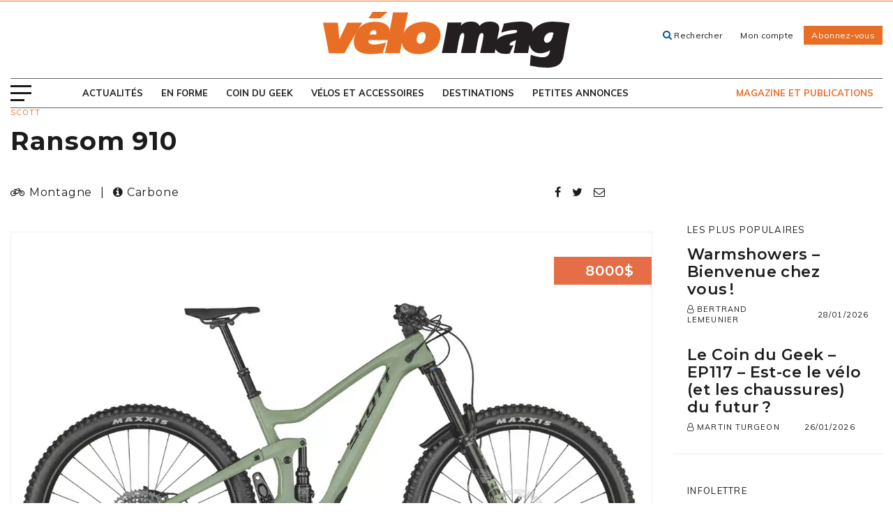

--- FILE ---
content_type: text/html; charset=UTF-8
request_url: https://www.velomag.com/acheter-un-velo/choisir-un-velo/scott/ransom-910/
body_size: 22759
content:
<!DOCTYPE html>
<!--[if IE 7]>
<html class="ie ie7" lang="fr-FR" prefix="og: https://ogp.me/ns#">
<![endif]-->
<!--[if IE 8]>
<html class="ie ie8" lang="fr-FR" prefix="og: https://ogp.me/ns#">
<![endif]-->
<!--[if !(IE 7) | !(IE 8) ]><!-->
<html id="top" lang="fr-FR" prefix="og: https://ogp.me/ns#">
<head>
	<meta charset="UTF-8" />
	<link rel="dns-prefetch" href="//fonts.googleapis.com/">

	<title>Ransom 910 - Vélo Mag</title>
	
	<script>
        window.dataLayer = window.dataLayer || [];
        function gtag() {
            dataLayer.push(arguments);
        }
        gtag("consent", "default", {
            ad_storage: "denied",
            analytics_storage: "granted",
            functionality_storage: "granted",
            personalization_storage: "denied",
            security_storage: "granted",
            wait_for_update: 2000,
        });
        gtag("set", "ads_data_redaction", true);
        gtag("set", "url_passthrough", false);
    </script>


		<style>img:is([sizes="auto" i], [sizes^="auto," i]) { contain-intrinsic-size: 3000px 1500px }</style>
	
		<link rel="profile" href="https://gmpg.org/xfn/11" />
		<meta name="viewport" content="width=device-width, initial-scale=1.0" />
				<link rel="apple-touch-icon" sizes="180x180" href="https://www.velomag.com/wp-content/themes/velomag/images/favicons/apple-touch-icon.png">
		<link rel="icon" type="image/png" href="https://www.velomag.com/wp-content/themes/velomag/images/favicons/favicon-32x32.png" sizes="32x32">
		<link rel="icon" type="image/png" href="https://www.velomag.com/wp-content/themes/velomag/images/favicons/favicon-16x16.png" sizes="16x16">
		<link rel="manifest" href="https://www.velomag.com/wp-content/themes/velomag/images/favicons/site.webmanifest">
		<link rel="mask-icon" href="https://www.velomag.com/wp-content/themes/velomag/images/favicons/safari-pinned-tab.svg" color="#e4022e">
		<meta name="msapplication-TileColor" content="#e4022e">
		<meta name="theme-color" content="#ffffff">
		
<!-- Optimisation des moteurs de recherche par Rank Math - https://rankmath.com/ -->
<meta name="robots" content="follow, index, max-snippet:-1, max-video-preview:-1, max-image-preview:large"/>
<link rel="canonical" href="https://www.velomag.com/acheter-un-velo/choisir-un-velo/scott/ransom-910/" />
<meta property="og:locale" content="fr_FR" />
<meta property="og:type" content="article" />
<meta property="og:title" content="Ransom 910 - Vélo Mag" />
<meta property="og:url" content="https://www.velomag.com/acheter-un-velo/choisir-un-velo/scott/ransom-910/" />
<meta property="og:site_name" content="Vélo Mag" />
<meta name="twitter:card" content="summary_large_image" />
<meta name="twitter:title" content="Ransom 910 - Vélo Mag" />
<!-- /Extension Rank Math WordPress SEO -->

<link rel='dns-prefetch' href='//code.jquery.com' />
<link rel='dns-prefetch' href='//maps.googleapis.com' />
<link rel='dns-prefetch' href='//fonts.googleapis.com' />

<script type="text/javascript" id="wpp-js" src="https://www.velomag.com/wp-content/plugins/wordpress-popular-posts/assets/js/wpp.js?ver=7.3.3" data-sampling="0" data-sampling-rate="100" data-api-url="https://www.velomag.com/wp-json/wordpress-popular-posts" data-post-id="38514" data-token="a0ca33b19b" data-lang="0" data-debug="1"></script>
<link rel="alternate" type="application/rss+xml" title="Vélo Mag &raquo; Ransom 910 Flux des commentaires" href="https://www.velomag.com/acheter-un-velo/choisir-un-velo/scott/ransom-910/feed/" />
		<!-- This site uses the Google Analytics by MonsterInsights plugin v9.7.0 - Using Analytics tracking - https://www.monsterinsights.com/ -->
		<!-- Remarque : MonsterInsights n’est actuellement pas configuré sur ce site. Le propriétaire doit authentifier son compte Google Analytics dans les réglages de MonsterInsights.  -->
					<!-- No tracking code set -->
				<!-- / Google Analytics by MonsterInsights -->
		<link rel='stylesheet' id='wp-block-library-css' href='https://www.velomag.com/wp-includes/css/dist/block-library/style.min.css?ver=6.8.3' type='text/css' media='all' />
<style id='classic-theme-styles-inline-css' type='text/css'>
/*! This file is auto-generated */
.wp-block-button__link{color:#fff;background-color:#32373c;border-radius:9999px;box-shadow:none;text-decoration:none;padding:calc(.667em + 2px) calc(1.333em + 2px);font-size:1.125em}.wp-block-file__button{background:#32373c;color:#fff;text-decoration:none}
</style>
<style id='global-styles-inline-css' type='text/css'>
:root{--wp--preset--aspect-ratio--square: 1;--wp--preset--aspect-ratio--4-3: 4/3;--wp--preset--aspect-ratio--3-4: 3/4;--wp--preset--aspect-ratio--3-2: 3/2;--wp--preset--aspect-ratio--2-3: 2/3;--wp--preset--aspect-ratio--16-9: 16/9;--wp--preset--aspect-ratio--9-16: 9/16;--wp--preset--color--black: #000000;--wp--preset--color--cyan-bluish-gray: #abb8c3;--wp--preset--color--white: #ffffff;--wp--preset--color--pale-pink: #f78da7;--wp--preset--color--vivid-red: #cf2e2e;--wp--preset--color--luminous-vivid-orange: #ff6900;--wp--preset--color--luminous-vivid-amber: #fcb900;--wp--preset--color--light-green-cyan: #7bdcb5;--wp--preset--color--vivid-green-cyan: #00d084;--wp--preset--color--pale-cyan-blue: #8ed1fc;--wp--preset--color--vivid-cyan-blue: #0693e3;--wp--preset--color--vivid-purple: #9b51e0;--wp--preset--gradient--vivid-cyan-blue-to-vivid-purple: linear-gradient(135deg,rgba(6,147,227,1) 0%,rgb(155,81,224) 100%);--wp--preset--gradient--light-green-cyan-to-vivid-green-cyan: linear-gradient(135deg,rgb(122,220,180) 0%,rgb(0,208,130) 100%);--wp--preset--gradient--luminous-vivid-amber-to-luminous-vivid-orange: linear-gradient(135deg,rgba(252,185,0,1) 0%,rgba(255,105,0,1) 100%);--wp--preset--gradient--luminous-vivid-orange-to-vivid-red: linear-gradient(135deg,rgba(255,105,0,1) 0%,rgb(207,46,46) 100%);--wp--preset--gradient--very-light-gray-to-cyan-bluish-gray: linear-gradient(135deg,rgb(238,238,238) 0%,rgb(169,184,195) 100%);--wp--preset--gradient--cool-to-warm-spectrum: linear-gradient(135deg,rgb(74,234,220) 0%,rgb(151,120,209) 20%,rgb(207,42,186) 40%,rgb(238,44,130) 60%,rgb(251,105,98) 80%,rgb(254,248,76) 100%);--wp--preset--gradient--blush-light-purple: linear-gradient(135deg,rgb(255,206,236) 0%,rgb(152,150,240) 100%);--wp--preset--gradient--blush-bordeaux: linear-gradient(135deg,rgb(254,205,165) 0%,rgb(254,45,45) 50%,rgb(107,0,62) 100%);--wp--preset--gradient--luminous-dusk: linear-gradient(135deg,rgb(255,203,112) 0%,rgb(199,81,192) 50%,rgb(65,88,208) 100%);--wp--preset--gradient--pale-ocean: linear-gradient(135deg,rgb(255,245,203) 0%,rgb(182,227,212) 50%,rgb(51,167,181) 100%);--wp--preset--gradient--electric-grass: linear-gradient(135deg,rgb(202,248,128) 0%,rgb(113,206,126) 100%);--wp--preset--gradient--midnight: linear-gradient(135deg,rgb(2,3,129) 0%,rgb(40,116,252) 100%);--wp--preset--font-size--small: 13px;--wp--preset--font-size--medium: 20px;--wp--preset--font-size--large: 36px;--wp--preset--font-size--x-large: 42px;--wp--preset--spacing--20: 0.44rem;--wp--preset--spacing--30: 0.67rem;--wp--preset--spacing--40: 1rem;--wp--preset--spacing--50: 1.5rem;--wp--preset--spacing--60: 2.25rem;--wp--preset--spacing--70: 3.38rem;--wp--preset--spacing--80: 5.06rem;--wp--preset--shadow--natural: 6px 6px 9px rgba(0, 0, 0, 0.2);--wp--preset--shadow--deep: 12px 12px 50px rgba(0, 0, 0, 0.4);--wp--preset--shadow--sharp: 6px 6px 0px rgba(0, 0, 0, 0.2);--wp--preset--shadow--outlined: 6px 6px 0px -3px rgba(255, 255, 255, 1), 6px 6px rgba(0, 0, 0, 1);--wp--preset--shadow--crisp: 6px 6px 0px rgba(0, 0, 0, 1);}:where(.is-layout-flex){gap: 0.5em;}:where(.is-layout-grid){gap: 0.5em;}body .is-layout-flex{display: flex;}.is-layout-flex{flex-wrap: wrap;align-items: center;}.is-layout-flex > :is(*, div){margin: 0;}body .is-layout-grid{display: grid;}.is-layout-grid > :is(*, div){margin: 0;}:where(.wp-block-columns.is-layout-flex){gap: 2em;}:where(.wp-block-columns.is-layout-grid){gap: 2em;}:where(.wp-block-post-template.is-layout-flex){gap: 1.25em;}:where(.wp-block-post-template.is-layout-grid){gap: 1.25em;}.has-black-color{color: var(--wp--preset--color--black) !important;}.has-cyan-bluish-gray-color{color: var(--wp--preset--color--cyan-bluish-gray) !important;}.has-white-color{color: var(--wp--preset--color--white) !important;}.has-pale-pink-color{color: var(--wp--preset--color--pale-pink) !important;}.has-vivid-red-color{color: var(--wp--preset--color--vivid-red) !important;}.has-luminous-vivid-orange-color{color: var(--wp--preset--color--luminous-vivid-orange) !important;}.has-luminous-vivid-amber-color{color: var(--wp--preset--color--luminous-vivid-amber) !important;}.has-light-green-cyan-color{color: var(--wp--preset--color--light-green-cyan) !important;}.has-vivid-green-cyan-color{color: var(--wp--preset--color--vivid-green-cyan) !important;}.has-pale-cyan-blue-color{color: var(--wp--preset--color--pale-cyan-blue) !important;}.has-vivid-cyan-blue-color{color: var(--wp--preset--color--vivid-cyan-blue) !important;}.has-vivid-purple-color{color: var(--wp--preset--color--vivid-purple) !important;}.has-black-background-color{background-color: var(--wp--preset--color--black) !important;}.has-cyan-bluish-gray-background-color{background-color: var(--wp--preset--color--cyan-bluish-gray) !important;}.has-white-background-color{background-color: var(--wp--preset--color--white) !important;}.has-pale-pink-background-color{background-color: var(--wp--preset--color--pale-pink) !important;}.has-vivid-red-background-color{background-color: var(--wp--preset--color--vivid-red) !important;}.has-luminous-vivid-orange-background-color{background-color: var(--wp--preset--color--luminous-vivid-orange) !important;}.has-luminous-vivid-amber-background-color{background-color: var(--wp--preset--color--luminous-vivid-amber) !important;}.has-light-green-cyan-background-color{background-color: var(--wp--preset--color--light-green-cyan) !important;}.has-vivid-green-cyan-background-color{background-color: var(--wp--preset--color--vivid-green-cyan) !important;}.has-pale-cyan-blue-background-color{background-color: var(--wp--preset--color--pale-cyan-blue) !important;}.has-vivid-cyan-blue-background-color{background-color: var(--wp--preset--color--vivid-cyan-blue) !important;}.has-vivid-purple-background-color{background-color: var(--wp--preset--color--vivid-purple) !important;}.has-black-border-color{border-color: var(--wp--preset--color--black) !important;}.has-cyan-bluish-gray-border-color{border-color: var(--wp--preset--color--cyan-bluish-gray) !important;}.has-white-border-color{border-color: var(--wp--preset--color--white) !important;}.has-pale-pink-border-color{border-color: var(--wp--preset--color--pale-pink) !important;}.has-vivid-red-border-color{border-color: var(--wp--preset--color--vivid-red) !important;}.has-luminous-vivid-orange-border-color{border-color: var(--wp--preset--color--luminous-vivid-orange) !important;}.has-luminous-vivid-amber-border-color{border-color: var(--wp--preset--color--luminous-vivid-amber) !important;}.has-light-green-cyan-border-color{border-color: var(--wp--preset--color--light-green-cyan) !important;}.has-vivid-green-cyan-border-color{border-color: var(--wp--preset--color--vivid-green-cyan) !important;}.has-pale-cyan-blue-border-color{border-color: var(--wp--preset--color--pale-cyan-blue) !important;}.has-vivid-cyan-blue-border-color{border-color: var(--wp--preset--color--vivid-cyan-blue) !important;}.has-vivid-purple-border-color{border-color: var(--wp--preset--color--vivid-purple) !important;}.has-vivid-cyan-blue-to-vivid-purple-gradient-background{background: var(--wp--preset--gradient--vivid-cyan-blue-to-vivid-purple) !important;}.has-light-green-cyan-to-vivid-green-cyan-gradient-background{background: var(--wp--preset--gradient--light-green-cyan-to-vivid-green-cyan) !important;}.has-luminous-vivid-amber-to-luminous-vivid-orange-gradient-background{background: var(--wp--preset--gradient--luminous-vivid-amber-to-luminous-vivid-orange) !important;}.has-luminous-vivid-orange-to-vivid-red-gradient-background{background: var(--wp--preset--gradient--luminous-vivid-orange-to-vivid-red) !important;}.has-very-light-gray-to-cyan-bluish-gray-gradient-background{background: var(--wp--preset--gradient--very-light-gray-to-cyan-bluish-gray) !important;}.has-cool-to-warm-spectrum-gradient-background{background: var(--wp--preset--gradient--cool-to-warm-spectrum) !important;}.has-blush-light-purple-gradient-background{background: var(--wp--preset--gradient--blush-light-purple) !important;}.has-blush-bordeaux-gradient-background{background: var(--wp--preset--gradient--blush-bordeaux) !important;}.has-luminous-dusk-gradient-background{background: var(--wp--preset--gradient--luminous-dusk) !important;}.has-pale-ocean-gradient-background{background: var(--wp--preset--gradient--pale-ocean) !important;}.has-electric-grass-gradient-background{background: var(--wp--preset--gradient--electric-grass) !important;}.has-midnight-gradient-background{background: var(--wp--preset--gradient--midnight) !important;}.has-small-font-size{font-size: var(--wp--preset--font-size--small) !important;}.has-medium-font-size{font-size: var(--wp--preset--font-size--medium) !important;}.has-large-font-size{font-size: var(--wp--preset--font-size--large) !important;}.has-x-large-font-size{font-size: var(--wp--preset--font-size--x-large) !important;}
:where(.wp-block-post-template.is-layout-flex){gap: 1.25em;}:where(.wp-block-post-template.is-layout-grid){gap: 1.25em;}
:where(.wp-block-columns.is-layout-flex){gap: 2em;}:where(.wp-block-columns.is-layout-grid){gap: 2em;}
:root :where(.wp-block-pullquote){font-size: 1.5em;line-height: 1.6;}
</style>
<link rel='stylesheet' id='wordpress-popular-posts-css-css' href='https://www.velomag.com/wp-content/plugins/wordpress-popular-posts/assets/css/wpp.css?ver=7.3.3' type='text/css' media='all' />
<link rel='stylesheet' id='magnific-css' href='https://www.velomag.com/wp-content/themes/velomag/css/magnific-popup.css?ver=1633530988' type='text/css' media='all' />
<link rel='stylesheet' id='jquery-mobile-css' href='https://www.velomag.com/wp-content/cache/background-css/1/www.velomag.com/wp-content/themes/velomag/css/jquery.mobile-1.5.0-rc1.min.css?ver=1633530988&wpr_t=1769876862' type='text/css' media='all' />
<link rel='stylesheet' id='velo-custom-css' href='https://www.velomag.com/wp-content/themes/velomag/css/velo.css?ver=1633530988' type='text/css' media='all' />
<link rel='stylesheet' id='google-fonts-css' href='https://fonts.googleapis.com/css?family=Montserrat%3A400%2C600%2C700%7CMuli%3A400%2C600%2C700%2C900&#038;ver=6.8.3' type='text/css' media='all' />
<link rel='stylesheet' id='main-css-css' href='https://www.velomag.com/wp-content/cache/background-css/1/www.velomag.com/wp-content/themes/velomag/css/style.css?ver=1692115699&wpr_t=1769876862' type='text/css' media='all' />
<!--[if IE]>
<link rel='stylesheet' id='ie-css-css' href='https://www.velomag.comie.css?ver=6.8.3' type='text/css' media='all' />
<![endif]-->
<script type="text/javascript" src="https://www.velomag.com/wp-includes/js/jquery/jquery.min.js?ver=3.7.1" id="jquery-core-js"></script>
<link rel="https://api.w.org/" href="https://www.velomag.com/wp-json/" /><link rel="EditURI" type="application/rsd+xml" title="RSD" href="https://www.velomag.com/xmlrpc.php?rsd" />
<meta name="generator" content="WordPress 6.8.3" />
<link rel='shortlink' href='https://www.velomag.com/?p=38514' />
<link rel="alternate" title="oEmbed (JSON)" type="application/json+oembed" href="https://www.velomag.com/wp-json/oembed/1.0/embed?url=https%3A%2F%2Fwww.velomag.com%2Facheter-un-velo%2Fchoisir-un-velo%2Fscott%2Fransom-910%2F" />
<link rel="alternate" title="oEmbed (XML)" type="text/xml+oembed" href="https://www.velomag.com/wp-json/oembed/1.0/embed?url=https%3A%2F%2Fwww.velomag.com%2Facheter-un-velo%2Fchoisir-un-velo%2Fscott%2Fransom-910%2F&#038;format=xml" />
			<!-- Google Tag Manager -->
			<script>(function(w,d,s,l,i){w[l]=w[l]||[];w[l].push({'gtm.start':
			new Date().getTime(),event:'gtm.js'});var f=d.getElementsByTagName(s)[0],
			j=d.createElement(s),dl=l!='dataLayer'?'&l='+l:'';j.async=true;j.src=
			'https://www.googletagmanager.com/gtm.js?id='+i+dl;f.parentNode.insertBefore(j,f);
			})(window,document,'script','dataLayer','GTM-PWPHPWG');</script>
			<!-- End Google Tag Manager -->
			            <style id="wpp-loading-animation-styles">@-webkit-keyframes bgslide{from{background-position-x:0}to{background-position-x:-200%}}@keyframes bgslide{from{background-position-x:0}to{background-position-x:-200%}}.wpp-widget-block-placeholder,.wpp-shortcode-placeholder{margin:0 auto;width:60px;height:3px;background:#dd3737;background:linear-gradient(90deg,#dd3737 0%,#571313 10%,#dd3737 100%);background-size:200% auto;border-radius:3px;-webkit-animation:bgslide 1s infinite linear;animation:bgslide 1s infinite linear}</style>
            		<style type="text/css" id="wp-custom-css">
			/*accueil image en kiosque*/
.page-id-495 .cta-current-mag .cta-current-mag-wrap figure {
    top: -146px;
    left: 50%;
    width: 300px;
    height: 265px;
}
.page-id-495 .cta-current-mag .cta-current-mag-wrap {
    padding: 127px 90px 40px;
    margin-top: 103px;
}
.posts-row .posts-wrapper{
	margin: 30px 0;
}
.posts-row .post .post-details {
	padding: 15px;
}
@media (max-width: 800px) {
.page-id-495 .cta-current-mag .cta-current-mag-wrap {
   padding: 127px 20px 40px !important;
    margin-top: 103px;
}
}
/*magazine*/
.related-posts-wrapper h3 {color:#00AEEF;margin: 0 0 15px 0;font-size:20px;font-weight:normal}
.related-posts-wrapper h4 {color:#00AEEF;margin: 0 0 12px 0;font-size:17px;font-weight:normal}

.page-template-abonnement .border-wrapper .reasons li {font-weight: 300;}
.page-template-abonnement .border-wrapper h4 {text-align: center;font-weight: 600;}

/* cacher accessoires dans page modifier-la-boutique */
.acf-field.acf-field-taxonomy.acf-field-5b3ceefe695a6 {
    display: none;
}

.hidden {
    display: none;
}

.mtop-40 {margin-top:40px}
.mbottom-20 {
    margin-bottom: 20px !important;}
.pbottom-0 {
    margin-bottom: 0px !important;}

.hidden_label .gfield_label {
    display: none !important;
}

.gfield_checkbox label {
    display: inline;
}
.gfield_checkbox li { padding-left: 0 !important;}
.menu-item-26303 {display:none !important}
.container.header-search-wrap {
    display: none !important;
}
.pubs.sidebar {
	margin: 60px 0 0 10px
}

/* Fix colors for the nav menu. */
.header .container .main-nav-wrap ul li.current-menu-item a {
  color: initial;
}
.header .container .main-nav-wrap ul li.current-menu-item a:focus,
.header .container .main-nav-wrap ul li.current-menu-item a:hover,
.header .container .main-nav-wrap ul li.current-menu-item > a,
.header .container .main-nav-wrap ul li.current-menu-parent > a {
  color: #e86e25;
}

/* Bandeau de petites images */
.responsive-img-strip {
  display: flex;
  justify-content: space-around;
  flex-wrap: wrap;
  gap: 1rem;
}

/* Liens sur fonds de couleur */
a.white-link {
    box-shadow: inset 0 -4px 0 white !important;
}
a.white-link:focus, a.white-link:hover {
    background: white !important;
}
a.black-link {
    box-shadow: inset 0 -4px 0 black !important;
}
a.black-link:focus, a.black-link:hover {
    background: black !important;
}
		</style>
		<noscript><style id="rocket-lazyload-nojs-css">.rll-youtube-player, [data-lazy-src]{display:none !important;}</style></noscript>
	
	<!-- <script async src="//js-sec.indexww.com/ht/p/190372-122511909787729.js"></script> -->
	<script async src="https://securepubads.g.doubleclick.net/tag/js/gpt.js"></script>

	<script>
		var googletag = googletag || {}; 
		googletag.cmd = googletag.cmd || [];

		var refresh_slots = [];

	// Espaces publicitaires avec tags Google Publisher Tag
	googletag.cmd.push(function() {

		googletag.pubads().enableSingleRequest();
		googletag.pubads().setTargeting('SEC_tags', '');
		googletag.pubads().setTargeting('ID', 'single-38514');

		// Commencer à récupérer les annonces
		googletag.enableServices();
	});
	</script>

	<!-- Facebook Pixel Code -->
	<script>
		!function(f,b,e,v,n,t,s)
		{if(f.fbq)return;n=f.fbq=function(){n.callMethod?
		n.callMethod.apply(n,arguments):n.queue.push(arguments)};
		if(!f._fbq)f._fbq=n;n.push=n;n.loaded=!0;n.version='2.0';
		n.queue=[];t=b.createElement(e);t.async=!0;
		t.src=v;s=b.getElementsByTagName(e)[0];
		s.parentNode.insertBefore(t,s)}(window, document,'script',
		'https://connect.facebook.net/en_US/fbevents.js');
		fbq('init', '630540867081081');
		fbq('track', 'PageView');
	</script>
	<noscript><img height="1" width="1" style="display:none"
	src="https://www.facebook.com/tr?id=630540867081081&ev=PageView&noscript=1"
	/></noscript>
	<!-- End Facebook Pixel Code -->
	
	<!-- Start cookieyes banner -->
	<script data-minify="1" id="cookieyes" type="text/javascript" src="https://www.velomag.com/wp-content/cache/min/1/client_data/def60873ea55fd6ed8514ce2/script.js?ver=1741882922"></script>
	<!-- End cookieyes banner -->

<style id="wpr-lazyload-bg-container"></style><style id="wpr-lazyload-bg-exclusion"></style>
<noscript>
<style id="wpr-lazyload-bg-nostyle">.ui-icon-loading{--wpr-bg-3f963d3f-f120-49e3-8078-959dd5f12ca4: url('https://www.velomag.com/wp-content/themes/velomag/css/images/ajax-loader.gif');}.ui-nosvg .ui-icon-action{--wpr-bg-9827e01c-5e2c-4ad8-9ce7-75b0ee72c1c6: url('https://www.velomag.com/wp-content/themes/velomag/css/images/icons-png/action-white.png');}.ui-nosvg .ui-icon-alert{--wpr-bg-07e32851-4255-4581-8f02-97d56339f879: url('https://www.velomag.com/wp-content/themes/velomag/css/images/icons-png/alert-white.png');}.ui-nosvg .ui-icon-arrow-d-l{--wpr-bg-a8da2ffc-c29c-4666-8ff7-a63920d7141a: url('https://www.velomag.com/wp-content/themes/velomag/css/images/icons-png/arrow-d-l-white.png');}.ui-nosvg .ui-icon-arrow-d-r{--wpr-bg-2214e55c-5ee5-4fc4-8513-776b5389a0fe: url('https://www.velomag.com/wp-content/themes/velomag/css/images/icons-png/arrow-d-r-white.png');}.ui-nosvg .ui-icon-arrow-d{--wpr-bg-acaf02eb-c9d9-4384-bda1-bae57a3121d6: url('https://www.velomag.com/wp-content/themes/velomag/css/images/icons-png/arrow-d-white.png');}.ui-nosvg .ui-icon-arrow-l{--wpr-bg-cf6d0867-e085-432c-b555-2c46ab2f0316: url('https://www.velomag.com/wp-content/themes/velomag/css/images/icons-png/arrow-l-white.png');}.ui-nosvg .ui-icon-arrow-r{--wpr-bg-9f3ac328-e08f-45f5-9d62-6cc533bd1457: url('https://www.velomag.com/wp-content/themes/velomag/css/images/icons-png/arrow-r-white.png');}.ui-nosvg .ui-icon-arrow-u-l{--wpr-bg-ca8f1711-3551-4732-acf5-42812be725ee: url('https://www.velomag.com/wp-content/themes/velomag/css/images/icons-png/arrow-u-l-white.png');}.ui-nosvg .ui-icon-arrow-u-r{--wpr-bg-4b5864d4-01a2-4cca-baaa-537c60443958: url('https://www.velomag.com/wp-content/themes/velomag/css/images/icons-png/arrow-u-r-white.png');}.ui-nosvg .ui-icon-arrow-u{--wpr-bg-4e8453b7-a027-4aeb-a8f4-d42df7c8341d: url('https://www.velomag.com/wp-content/themes/velomag/css/images/icons-png/arrow-u-white.png');}.ui-nosvg .ui-icon-audio{--wpr-bg-4d8fa1f9-a126-4fae-a2c0-efdbdf6702d6: url('https://www.velomag.com/wp-content/themes/velomag/css/images/icons-png/audio-white.png');}.ui-nosvg .ui-icon-back{--wpr-bg-79aac14e-5b75-4cac-b068-f86a24c3ec25: url('https://www.velomag.com/wp-content/themes/velomag/css/images/icons-png/back-white.png');}.ui-nosvg .ui-icon-bars{--wpr-bg-70b66192-2aaf-4276-afa9-8d79b3193052: url('https://www.velomag.com/wp-content/themes/velomag/css/images/icons-png/bars-white.png');}.ui-nosvg .ui-icon-bullets{--wpr-bg-5f52c092-14ea-4583-9bde-9de9e6d5a61a: url('https://www.velomag.com/wp-content/themes/velomag/css/images/icons-png/bullets-white.png');}.ui-nosvg .ui-icon-calendar{--wpr-bg-8aa9a6d8-f450-4597-b53a-6a9e08a754c1: url('https://www.velomag.com/wp-content/themes/velomag/css/images/icons-png/calendar-white.png');}.ui-nosvg .ui-icon-camera{--wpr-bg-b4017fcf-e39e-4751-b280-9e99715486e8: url('https://www.velomag.com/wp-content/themes/velomag/css/images/icons-png/camera-white.png');}.ui-nosvg .ui-icon-caret-d{--wpr-bg-796e5663-cac4-4118-80c4-b7b5af9d6977: url('https://www.velomag.com/wp-content/themes/velomag/css/images/icons-png/caret-d-white.png');}.ui-nosvg .ui-icon-caret-l{--wpr-bg-c98b56dc-2c52-4409-ad1a-df529cab9c14: url('https://www.velomag.com/wp-content/themes/velomag/css/images/icons-png/caret-l-white.png');}.ui-nosvg .ui-icon-caret-r{--wpr-bg-4be19914-5f1b-45ae-a64d-cd9592191a98: url('https://www.velomag.com/wp-content/themes/velomag/css/images/icons-png/caret-r-white.png');}.ui-nosvg .ui-icon-caret-u{--wpr-bg-7c703edc-7ef9-4a72-a7d3-c43e1265ded0: url('https://www.velomag.com/wp-content/themes/velomag/css/images/icons-png/caret-u-white.png');}.ui-nosvg .ui-icon-check,html.ui-nosvg .ui-button.ui-checkbox-on{--wpr-bg-fd12d2a3-cbcd-4fb0-a911-78e8d870e7a3: url('https://www.velomag.com/wp-content/themes/velomag/css/images/icons-png/check-white.png');}.ui-nosvg .ui-icon-clock{--wpr-bg-0f5eaaaa-b4d2-4c9e-99c4-414410e23bb7: url('https://www.velomag.com/wp-content/themes/velomag/css/images/icons-png/clock-white.png');}.ui-nosvg .ui-icon-cloud{--wpr-bg-f96ac1e9-8702-4e76-9427-b8e606c84bd2: url('https://www.velomag.com/wp-content/themes/velomag/css/images/icons-png/cloud-white.png');}.ui-nosvg .ui-icon-comment{--wpr-bg-88e9f8c2-65a4-4332-984a-833a88da4f43: url('https://www.velomag.com/wp-content/themes/velomag/css/images/icons-png/comment-white.png');}.ui-nosvg .ui-icon-delete{--wpr-bg-d0e8add9-680e-4a51-b819-df23e95dbf34: url('https://www.velomag.com/wp-content/themes/velomag/css/images/icons-png/delete-white.png');}.ui-nosvg .ui-icon-edit{--wpr-bg-67d9cf2c-9b1d-42bb-bc8b-afb9079323fd: url('https://www.velomag.com/wp-content/themes/velomag/css/images/icons-png/edit-white.png');}.ui-nosvg .ui-icon-eye{--wpr-bg-f5bdd2e6-79bb-4e18-93bf-82c17a8157a9: url('https://www.velomag.com/wp-content/themes/velomag/css/images/icons-png/eye-white.png');}.ui-nosvg .ui-icon-forbidden{--wpr-bg-18243225-edc9-42d7-9abb-8a699cebb8a6: url('https://www.velomag.com/wp-content/themes/velomag/css/images/icons-png/forbidden-white.png');}.ui-nosvg .ui-icon-forward{--wpr-bg-e875e9dd-59c2-4a26-bfc9-c64000f228fe: url('https://www.velomag.com/wp-content/themes/velomag/css/images/icons-png/forward-white.png');}.ui-nosvg .ui-icon-gear{--wpr-bg-358f5007-0f3c-453a-a32d-4112b61376a7: url('https://www.velomag.com/wp-content/themes/velomag/css/images/icons-png/gear-white.png');}.ui-nosvg .ui-icon-grid{--wpr-bg-cdd4780c-ca79-4cb8-92db-2c29d6d8c0fc: url('https://www.velomag.com/wp-content/themes/velomag/css/images/icons-png/grid-white.png');}.ui-nosvg .ui-icon-heart{--wpr-bg-04da78c3-7504-4cb8-85a4-d2177b40d455: url('https://www.velomag.com/wp-content/themes/velomag/css/images/icons-png/heart-white.png');}.ui-nosvg .ui-icon-home{--wpr-bg-1d3616e9-3447-49d3-906a-d908c2f35dba: url('https://www.velomag.com/wp-content/themes/velomag/css/images/icons-png/home-white.png');}.ui-nosvg .ui-icon-info{--wpr-bg-7cdf974e-e80b-4ce8-a6bd-e34b99c486f2: url('https://www.velomag.com/wp-content/themes/velomag/css/images/icons-png/info-white.png');}.ui-nosvg .ui-icon-location{--wpr-bg-c80b548b-4a4c-48a9-ade7-15c2bb5605c9: url('https://www.velomag.com/wp-content/themes/velomag/css/images/icons-png/location-white.png');}.ui-nosvg .ui-icon-lock{--wpr-bg-0f7fc280-341a-4ea5-9ad2-2a9de837f35c: url('https://www.velomag.com/wp-content/themes/velomag/css/images/icons-png/lock-white.png');}.ui-nosvg .ui-icon-mail{--wpr-bg-658c2ccb-71de-4989-bcaf-53a11d31ca5c: url('https://www.velomag.com/wp-content/themes/velomag/css/images/icons-png/mail-white.png');}.ui-nosvg .ui-icon-minus{--wpr-bg-ce3b7e18-527e-4fca-af8a-5eb54925b72c: url('https://www.velomag.com/wp-content/themes/velomag/css/images/icons-png/minus-white.png');}.ui-nosvg .ui-icon-navigation{--wpr-bg-a899848d-6a8f-464a-9e57-fb4e4094e2fb: url('https://www.velomag.com/wp-content/themes/velomag/css/images/icons-png/navigation-white.png');}.ui-nosvg .ui-icon-phone{--wpr-bg-d3641bc3-b65b-4ba6-8cf1-005e9260f5b2: url('https://www.velomag.com/wp-content/themes/velomag/css/images/icons-png/phone-white.png');}.ui-nosvg .ui-icon-plus{--wpr-bg-6089deea-1214-48c6-8232-3f29dedca5a0: url('https://www.velomag.com/wp-content/themes/velomag/css/images/icons-png/plus-white.png');}.ui-nosvg .ui-icon-power{--wpr-bg-7679d7c6-844a-472b-b65f-046ca9be3854: url('https://www.velomag.com/wp-content/themes/velomag/css/images/icons-png/power-white.png');}.ui-nosvg .ui-icon-recycle{--wpr-bg-20f21f5f-6c8e-4778-89dd-89870df25e09: url('https://www.velomag.com/wp-content/themes/velomag/css/images/icons-png/recycle-white.png');}.ui-nosvg .ui-icon-refresh{--wpr-bg-7952f9c4-1087-462e-a3c0-f34bdc228120: url('https://www.velomag.com/wp-content/themes/velomag/css/images/icons-png/refresh-white.png');}.ui-nosvg .ui-icon-search{--wpr-bg-d3710194-d0be-48c7-83bf-cc2ca6a3d9e6: url('https://www.velomag.com/wp-content/themes/velomag/css/images/icons-png/search-white.png');}.ui-nosvg .ui-icon-shop{--wpr-bg-6a119883-0850-462b-a560-1e1bf318bf56: url('https://www.velomag.com/wp-content/themes/velomag/css/images/icons-png/shop-white.png');}.ui-nosvg .ui-icon-star{--wpr-bg-60f96a44-62d7-452e-af82-a5b19eaff4e7: url('https://www.velomag.com/wp-content/themes/velomag/css/images/icons-png/star-white.png');}.ui-nosvg .ui-icon-tag{--wpr-bg-cff48038-8039-4ed4-856c-ea62ef933201: url('https://www.velomag.com/wp-content/themes/velomag/css/images/icons-png/tag-white.png');}.ui-nosvg .ui-icon-user{--wpr-bg-3e2e49a6-e001-46a0-a578-496643fc909c: url('https://www.velomag.com/wp-content/themes/velomag/css/images/icons-png/user-white.png');}.ui-nosvg .ui-icon-video{--wpr-bg-d1b399ae-b609-4825-8d9f-7d6df3318528: url('https://www.velomag.com/wp-content/themes/velomag/css/images/icons-png/video-white.png');}.ui-nosvg .ui-alt-icon.ui-icon-action,.ui-nosvg .ui-alt-icon .ui-icon-action{--wpr-bg-6429d236-b364-4894-8e5c-f53d86d3f10c: url('https://www.velomag.com/wp-content/themes/velomag/css/images/icons-png/action-black.png');}.ui-nosvg .ui-alt-icon.ui-icon-alert,.ui-nosvg .ui-alt-icon .ui-icon-alert{--wpr-bg-b4dc1ddd-cb8a-4c1b-8a5e-8a8f0b27f810: url('https://www.velomag.com/wp-content/themes/velomag/css/images/icons-png/alert-black.png');}.ui-nosvg .ui-alt-icon.ui-icon-arrow-d,.ui-nosvg .ui-alt-icon .ui-icon-arrow-d{--wpr-bg-a7d63e81-0a11-489d-b253-bf4ae5441973: url('https://www.velomag.com/wp-content/themes/velomag/css/images/icons-png/arrow-d-black.png');}.ui-nosvg .ui-alt-icon.ui-icon-arrow-d-l,.ui-nosvg .ui-alt-icon .ui-icon-arrow-d-l{--wpr-bg-f91bf164-764d-4852-ac7b-929b910ea54c: url('https://www.velomag.com/wp-content/themes/velomag/css/images/icons-png/arrow-d-l-black.png');}.ui-nosvg .ui-alt-icon.ui-icon-arrow-d-r,.ui-nosvg .ui-alt-icon .ui-icon-arrow-d-r{--wpr-bg-b83c179e-6820-42fb-adcd-755d789dd50a: url('https://www.velomag.com/wp-content/themes/velomag/css/images/icons-png/arrow-d-r-black.png');}.ui-nosvg .ui-alt-icon.ui-icon-arrow-l,.ui-nosvg .ui-alt-icon .ui-icon-arrow-l{--wpr-bg-85309e94-e2bb-481a-a96c-2dcf94ac1e4b: url('https://www.velomag.com/wp-content/themes/velomag/css/images/icons-png/arrow-l-black.png');}.ui-nosvg .ui-alt-icon.ui-icon-arrow-r,.ui-nosvg .ui-alt-icon .ui-icon-arrow-r{--wpr-bg-e519f296-4232-4a8b-a98a-ca7a6476536b: url('https://www.velomag.com/wp-content/themes/velomag/css/images/icons-png/arrow-r-black.png');}.ui-nosvg .ui-alt-icon.ui-icon-arrow-u,.ui-nosvg .ui-alt-icon .ui-icon-arrow-u{--wpr-bg-7b1b4141-6101-48b1-b4ee-8646356751ee: url('https://www.velomag.com/wp-content/themes/velomag/css/images/icons-png/arrow-u-black.png');}.ui-nosvg .ui-alt-icon.ui-icon-arrow-u-l,.ui-nosvg .ui-alt-icon .ui-icon-arrow-u-l{--wpr-bg-281c0b6c-00d5-4a0f-8d89-1eabed895b3c: url('https://www.velomag.com/wp-content/themes/velomag/css/images/icons-png/arrow-u-l-black.png');}.ui-nosvg .ui-alt-icon.ui-icon-arrow-u-r,.ui-nosvg .ui-alt-icon .ui-icon-arrow-u-r{--wpr-bg-211a40b2-fe01-4a93-87ab-6269a94aad60: url('https://www.velomag.com/wp-content/themes/velomag/css/images/icons-png/arrow-u-r-black.png');}.ui-nosvg .ui-alt-icon.ui-icon-audio,.ui-nosvg .ui-alt-icon .ui-icon-audio{--wpr-bg-c9e35077-d1ff-4759-a8dd-fc83f86a2614: url('https://www.velomag.com/wp-content/themes/velomag/css/images/icons-png/audio-black.png');}.ui-nosvg .ui-alt-icon.ui-icon-back,.ui-nosvg .ui-alt-icon .ui-icon-back{--wpr-bg-d8bf8ac5-05ca-483a-9d1e-7b9d5bfc85aa: url('https://www.velomag.com/wp-content/themes/velomag/css/images/icons-png/back-black.png');}.ui-nosvg .ui-alt-icon.ui-icon-bars,.ui-nosvg .ui-alt-icon .ui-icon-bars{--wpr-bg-c04d1758-99c8-4def-9bcc-e97b52ef2785: url('https://www.velomag.com/wp-content/themes/velomag/css/images/icons-png/bars-black.png');}.ui-nosvg .ui-alt-icon.ui-icon-bullets,.ui-nosvg .ui-alt-icon .ui-icon-bullets{--wpr-bg-f06c5cd9-c062-4e37-bbff-0c70e6c57be1: url('https://www.velomag.com/wp-content/themes/velomag/css/images/icons-png/bullets-black.png');}.ui-nosvg .ui-alt-icon.ui-icon-calendar,.ui-nosvg .ui-alt-icon .ui-icon-calendar{--wpr-bg-57d434dc-8a95-444b-ade8-92b8552dc346: url('https://www.velomag.com/wp-content/themes/velomag/css/images/icons-png/calendar-black.png');}.ui-nosvg .ui-alt-icon.ui-icon-camera,.ui-nosvg .ui-alt-icon .ui-icon-camera{--wpr-bg-86618352-7603-4ac8-8074-ddd39e719d65: url('https://www.velomag.com/wp-content/themes/velomag/css/images/icons-png/camera-black.png');}.ui-nosvg .ui-alt-icon.ui-icon-caret-d,.ui-nosvg .ui-alt-icon .ui-icon-caret-d{--wpr-bg-d2e1fec9-781a-4cea-8a47-83d3f2fa2901: url('https://www.velomag.com/wp-content/themes/velomag/css/images/icons-png/caret-d-black.png');}.ui-nosvg .ui-alt-icon.ui-icon-caret-l,.ui-nosvg .ui-alt-icon .ui-icon-caret-l{--wpr-bg-e43034e9-c160-4fa4-930a-90a200443e9a: url('https://www.velomag.com/wp-content/themes/velomag/css/images/icons-png/caret-l-black.png');}.ui-nosvg .ui-alt-icon.ui-icon-caret-r,.ui-nosvg .ui-alt-icon .ui-icon-caret-r{--wpr-bg-6fed608c-6e00-4681-b609-ded3034c4f7d: url('https://www.velomag.com/wp-content/themes/velomag/css/images/icons-png/caret-r-black.png');}.ui-nosvg .ui-alt-icon.ui-icon-caret-u,.ui-nosvg .ui-alt-icon .ui-icon-caret-u{--wpr-bg-d1843529-bf3b-4202-bc17-97354bcb2150: url('https://www.velomag.com/wp-content/themes/velomag/css/images/icons-png/caret-u-black.png');}.ui-nosvg .ui-alt-icon.ui-icon-check,.ui-nosvg .ui-alt-icon .ui-icon-check,.ui-nosvg .ui-alt-icon.ui-button.ui-checkbox-on,.ui-nosvg .ui-alt-icon .ui-button.ui-checkbox-on{--wpr-bg-1695e1a3-1958-4611-8292-c8ad9129fb64: url('https://www.velomag.com/wp-content/themes/velomag/css/images/icons-png/check-black.png');}.ui-nosvg .ui-alt-icon.ui-icon-clock,.ui-nosvg .ui-alt-icon .ui-icon-clock{--wpr-bg-0312a41f-1062-4405-b712-6ed6c600da4f: url('https://www.velomag.com/wp-content/themes/velomag/css/images/icons-png/clock-black.png');}.ui-nosvg .ui-alt-icon.ui-icon-cloud,.ui-nosvg .ui-alt-icon .ui-icon-cloud{--wpr-bg-24da4ee6-8193-4ab5-b8e0-2cfed6bf2158: url('https://www.velomag.com/wp-content/themes/velomag/css/images/icons-png/cloud-black.png');}.ui-nosvg .ui-alt-icon.ui-icon-comment,.ui-nosvg .ui-alt-icon .ui-icon-comment{--wpr-bg-cf960488-45a7-4228-bfc7-05b43212fe76: url('https://www.velomag.com/wp-content/themes/velomag/css/images/icons-png/comment-black.png');}.ui-nosvg .ui-alt-icon.ui-icon-delete,.ui-nosvg .ui-alt-icon .ui-icon-delete{--wpr-bg-f707484d-9054-41c6-b619-1935ed9c9181: url('https://www.velomag.com/wp-content/themes/velomag/css/images/icons-png/delete-black.png');}.ui-nosvg .ui-alt-icon.ui-icon-edit,.ui-nosvg .ui-alt-icon .ui-icon-edit{--wpr-bg-bc850ee4-13f7-4cec-85fc-858cf459d01e: url('https://www.velomag.com/wp-content/themes/velomag/css/images/icons-png/edit-black.png');}.ui-nosvg .ui-alt-icon.ui-icon-eye,.ui-nosvg .ui-alt-icon .ui-icon-eye{--wpr-bg-93d0e185-3ad8-446b-a66a-a12ebfcc844f: url('https://www.velomag.com/wp-content/themes/velomag/css/images/icons-png/eye-black.png');}.ui-nosvg .ui-alt-icon.ui-icon-forbidden,.ui-nosvg .ui-alt-icon .ui-icon-forbidden{--wpr-bg-223e3119-1aaf-4f67-96de-e17350545d4a: url('https://www.velomag.com/wp-content/themes/velomag/css/images/icons-png/forbidden-black.png');}.ui-nosvg .ui-alt-icon.ui-icon-forward,.ui-nosvg .ui-alt-icon .ui-icon-forward{--wpr-bg-d447c38e-40b1-4787-a759-1442836e29e0: url('https://www.velomag.com/wp-content/themes/velomag/css/images/icons-png/forward-black.png');}.ui-nosvg .ui-alt-icon.ui-icon-gear,.ui-nosvg .ui-alt-icon .ui-icon-gear{--wpr-bg-ba136e1f-14bf-4892-b1ea-a7b7c688c194: url('https://www.velomag.com/wp-content/themes/velomag/css/images/icons-png/gear-black.png');}.ui-nosvg .ui-alt-icon.ui-icon-grid,.ui-nosvg .ui-alt-icon .ui-icon-grid{--wpr-bg-a00b336e-1a76-4883-9233-5890a11271f5: url('https://www.velomag.com/wp-content/themes/velomag/css/images/icons-png/grid-black.png');}.ui-nosvg .ui-alt-icon.ui-icon-heart,.ui-nosvg .ui-alt-icon .ui-icon-heart{--wpr-bg-99820262-7d04-4ee3-bb7e-48023dce52f7: url('https://www.velomag.com/wp-content/themes/velomag/css/images/icons-png/heart-black.png');}.ui-nosvg .ui-alt-icon.ui-icon-home,.ui-nosvg .ui-alt-icon .ui-icon-home{--wpr-bg-91f6d189-6db4-4746-a684-2dafea2bfaf9: url('https://www.velomag.com/wp-content/themes/velomag/css/images/icons-png/home-black.png');}.ui-nosvg .ui-alt-icon.ui-icon-info,.ui-nosvg .ui-alt-icon .ui-icon-info{--wpr-bg-4f95c4f4-2b84-4f5f-938f-b8c4cf418833: url('https://www.velomag.com/wp-content/themes/velomag/css/images/icons-png/info-black.png');}.ui-nosvg .ui-alt-icon.ui-icon-location,.ui-nosvg .ui-alt-icon .ui-icon-location{--wpr-bg-82d22271-f73e-4bb8-aa26-0c4cf38dfecd: url('https://www.velomag.com/wp-content/themes/velomag/css/images/icons-png/location-black.png');}.ui-nosvg .ui-alt-icon.ui-icon-lock,.ui-nosvg .ui-alt-icon .ui-icon-lock{--wpr-bg-9fc87445-6686-400a-9c15-cb54e5b882d4: url('https://www.velomag.com/wp-content/themes/velomag/css/images/icons-png/lock-black.png');}.ui-nosvg .ui-alt-icon.ui-icon-mail,.ui-nosvg .ui-alt-icon .ui-icon-mail{--wpr-bg-44b9b65e-1988-4e32-ab95-b64904137fb6: url('https://www.velomag.com/wp-content/themes/velomag/css/images/icons-png/mail-black.png');}.ui-nosvg .ui-alt-icon.ui-icon-minus,.ui-nosvg .ui-alt-icon .ui-icon-minus{--wpr-bg-23453fea-0929-40c7-b765-c5fc61c16868: url('https://www.velomag.com/wp-content/themes/velomag/css/images/icons-png/minus-black.png');}.ui-nosvg .ui-alt-icon.ui-icon-navigation,.ui-nosvg .ui-alt-icon .ui-icon-navigation{--wpr-bg-3d454c89-5656-4df9-afcb-f37311988730: url('https://www.velomag.com/wp-content/themes/velomag/css/images/icons-png/navigation-black.png');}.ui-nosvg .ui-alt-icon.ui-icon-phone,.ui-nosvg .ui-alt-icon .ui-icon-phone{--wpr-bg-8811f2a9-458a-4510-9059-0abaea6ccc3b: url('https://www.velomag.com/wp-content/themes/velomag/css/images/icons-png/phone-black.png');}.ui-nosvg .ui-alt-icon.ui-icon-plus,.ui-nosvg .ui-alt-icon .ui-icon-plus{--wpr-bg-a5ab75f6-f254-4151-904a-e3eb2114eda4: url('https://www.velomag.com/wp-content/themes/velomag/css/images/icons-png/plus-black.png');}.ui-nosvg .ui-alt-icon.ui-icon-power,.ui-nosvg .ui-alt-icon .ui-icon-power{--wpr-bg-faf43057-5fe0-4d37-9974-68d70a96b531: url('https://www.velomag.com/wp-content/themes/velomag/css/images/icons-png/power-black.png');}.ui-nosvg .ui-alt-icon.ui-icon-recycle,.ui-nosvg .ui-alt-icon .ui-icon-recycle{--wpr-bg-b288436b-374c-4455-9150-a38acc6672c3: url('https://www.velomag.com/wp-content/themes/velomag/css/images/icons-png/recycle-black.png');}.ui-nosvg .ui-alt-icon.ui-icon-refresh,.ui-nosvg .ui-alt-icon .ui-icon-refresh{--wpr-bg-a052de95-f868-4d29-80f9-a0933b92b0c8: url('https://www.velomag.com/wp-content/themes/velomag/css/images/icons-png/refresh-black.png');}.ui-nosvg .ui-alt-icon.ui-icon-search,.ui-nosvg .ui-alt-icon .ui-icon-search{--wpr-bg-01021075-aedb-4129-aa30-1bb5a03faddc: url('https://www.velomag.com/wp-content/themes/velomag/css/images/icons-png/search-black.png');}.ui-nosvg .ui-alt-icon.ui-icon-shop,.ui-nosvg .ui-alt-icon .ui-icon-shop{--wpr-bg-cea7eab8-538b-4e16-833d-4ba7a2b1ebea: url('https://www.velomag.com/wp-content/themes/velomag/css/images/icons-png/shop-black.png');}.ui-nosvg .ui-alt-icon.ui-icon-star,.ui-nosvg .ui-alt-icon .ui-icon-star{--wpr-bg-c9e2e384-4979-4c9a-931c-685a242d1311: url('https://www.velomag.com/wp-content/themes/velomag/css/images/icons-png/star-black.png');}.ui-nosvg .ui-alt-icon.ui-icon-tag,.ui-nosvg .ui-alt-icon .ui-icon-tag{--wpr-bg-5af6d996-ca16-4506-b22c-82e152eaa43f: url('https://www.velomag.com/wp-content/themes/velomag/css/images/icons-png/tag-black.png');}.ui-nosvg .ui-alt-icon.ui-icon-user,.ui-nosvg .ui-alt-icon .ui-icon-user{--wpr-bg-dbea49d8-5915-4764-b861-72db57e19fe9: url('https://www.velomag.com/wp-content/themes/velomag/css/images/icons-png/user-black.png');}.ui-nosvg .ui-alt-icon.ui-icon-video,.ui-nosvg .ui-alt-icon .ui-icon-video{--wpr-bg-eb92bce9-8894-4f10-baf8-73e906340cfa: url('https://www.velomag.com/wp-content/themes/velomag/css/images/icons-png/video-black.png');}.header .container .main-nav-wrap .sidemenu .list-subscriptions .stencil-subscribe::after,.sidemenu .list-subscriptions .stencil-subscribe::after{--wpr-bg-5cfba5ab-8221-4ae2-a090-e8e93ba1ccb0: url('https://www.velomag.com/wp-content/themes/velomag/images/stencil--sidemenu-subscribe.png');}.header .container .main-nav-wrap .sidemenu .list-subscriptions .stencil-buynow::after,.sidemenu .list-subscriptions .stencil-buynow::after{--wpr-bg-75289f87-3d24-4168-bcb9-74619d66d20e: url('https://www.velomag.com/wp-content/themes/velomag/images/stencil--sidemenu-buynow.png');}.header .container .main-nav-wrap .sidemenu .list-subscriptions li .stencil-prevmags::after{--wpr-bg-44f1ba41-d466-4e91-a034-1f6b9643a00e: url('https://www.velomag.com/wp-content/themes/velomag/images/stencil--prevmags.png');}.panel .list-subscriptions .stencil-subscribe::after{--wpr-bg-5735b3f1-e4d8-4748-bba4-fca14107c95b: url('https://www.velomag.com/wp-content/themes/velomag/images/stencil--sidemenu-subscribe.png');}.panel .list-subscriptions .stencil-buynow::after{--wpr-bg-e8835957-7723-4139-a10a-678d318521e9: url('https://www.velomag.com/wp-content/themes/velomag/images/stencil--sidemenu-buynow.png');}.row-first-lvl .related-post.has-thumbnail .post-thumbnail .post-thumbnail__img{--wpr-bg-da416e3c-01d8-44cf-a0e3-04b3cc44b16d: url('http://via.placeholder.com/200x150');}.single-vm_bike .blog-content .image-wrapper figure{--wpr-bg-393ac8e0-5857-411c-9fb4-1855035aba81: url('https://www.velomag.com/wp-content/themes/velomag/images/logo.png');}.page-template-bikes figure.bike-img{--wpr-bg-9a56694f-007e-4a74-9f47-efb07bece9f7: url('https://www.velomag.com/wp-content/themes/velomag/images/logo.png');}.posts-row .post .post-thumbnail .post-thumbnail__img{--wpr-bg-62558f22-8068-4e6c-8a4d-15173ff57540: url('https://www.velomag.com/wp-content/themes/velomag/images/fall-back-image.jpg');}</style>
</noscript>
<script type="application/javascript">const rocket_pairs = [{"selector":".ui-icon-loading","style":".ui-icon-loading{--wpr-bg-3f963d3f-f120-49e3-8078-959dd5f12ca4: url('https:\/\/www.velomag.com\/wp-content\/themes\/velomag\/css\/images\/ajax-loader.gif');}","hash":"3f963d3f-f120-49e3-8078-959dd5f12ca4","url":"https:\/\/www.velomag.com\/wp-content\/themes\/velomag\/css\/images\/ajax-loader.gif"},{"selector":".ui-nosvg .ui-icon-action","style":".ui-nosvg .ui-icon-action{--wpr-bg-9827e01c-5e2c-4ad8-9ce7-75b0ee72c1c6: url('https:\/\/www.velomag.com\/wp-content\/themes\/velomag\/css\/images\/icons-png\/action-white.png');}","hash":"9827e01c-5e2c-4ad8-9ce7-75b0ee72c1c6","url":"https:\/\/www.velomag.com\/wp-content\/themes\/velomag\/css\/images\/icons-png\/action-white.png"},{"selector":".ui-nosvg .ui-icon-alert","style":".ui-nosvg .ui-icon-alert{--wpr-bg-07e32851-4255-4581-8f02-97d56339f879: url('https:\/\/www.velomag.com\/wp-content\/themes\/velomag\/css\/images\/icons-png\/alert-white.png');}","hash":"07e32851-4255-4581-8f02-97d56339f879","url":"https:\/\/www.velomag.com\/wp-content\/themes\/velomag\/css\/images\/icons-png\/alert-white.png"},{"selector":".ui-nosvg .ui-icon-arrow-d-l","style":".ui-nosvg .ui-icon-arrow-d-l{--wpr-bg-a8da2ffc-c29c-4666-8ff7-a63920d7141a: url('https:\/\/www.velomag.com\/wp-content\/themes\/velomag\/css\/images\/icons-png\/arrow-d-l-white.png');}","hash":"a8da2ffc-c29c-4666-8ff7-a63920d7141a","url":"https:\/\/www.velomag.com\/wp-content\/themes\/velomag\/css\/images\/icons-png\/arrow-d-l-white.png"},{"selector":".ui-nosvg .ui-icon-arrow-d-r","style":".ui-nosvg .ui-icon-arrow-d-r{--wpr-bg-2214e55c-5ee5-4fc4-8513-776b5389a0fe: url('https:\/\/www.velomag.com\/wp-content\/themes\/velomag\/css\/images\/icons-png\/arrow-d-r-white.png');}","hash":"2214e55c-5ee5-4fc4-8513-776b5389a0fe","url":"https:\/\/www.velomag.com\/wp-content\/themes\/velomag\/css\/images\/icons-png\/arrow-d-r-white.png"},{"selector":".ui-nosvg .ui-icon-arrow-d","style":".ui-nosvg .ui-icon-arrow-d{--wpr-bg-acaf02eb-c9d9-4384-bda1-bae57a3121d6: url('https:\/\/www.velomag.com\/wp-content\/themes\/velomag\/css\/images\/icons-png\/arrow-d-white.png');}","hash":"acaf02eb-c9d9-4384-bda1-bae57a3121d6","url":"https:\/\/www.velomag.com\/wp-content\/themes\/velomag\/css\/images\/icons-png\/arrow-d-white.png"},{"selector":".ui-nosvg .ui-icon-arrow-l","style":".ui-nosvg .ui-icon-arrow-l{--wpr-bg-cf6d0867-e085-432c-b555-2c46ab2f0316: url('https:\/\/www.velomag.com\/wp-content\/themes\/velomag\/css\/images\/icons-png\/arrow-l-white.png');}","hash":"cf6d0867-e085-432c-b555-2c46ab2f0316","url":"https:\/\/www.velomag.com\/wp-content\/themes\/velomag\/css\/images\/icons-png\/arrow-l-white.png"},{"selector":".ui-nosvg .ui-icon-arrow-r","style":".ui-nosvg .ui-icon-arrow-r{--wpr-bg-9f3ac328-e08f-45f5-9d62-6cc533bd1457: url('https:\/\/www.velomag.com\/wp-content\/themes\/velomag\/css\/images\/icons-png\/arrow-r-white.png');}","hash":"9f3ac328-e08f-45f5-9d62-6cc533bd1457","url":"https:\/\/www.velomag.com\/wp-content\/themes\/velomag\/css\/images\/icons-png\/arrow-r-white.png"},{"selector":".ui-nosvg .ui-icon-arrow-u-l","style":".ui-nosvg .ui-icon-arrow-u-l{--wpr-bg-ca8f1711-3551-4732-acf5-42812be725ee: url('https:\/\/www.velomag.com\/wp-content\/themes\/velomag\/css\/images\/icons-png\/arrow-u-l-white.png');}","hash":"ca8f1711-3551-4732-acf5-42812be725ee","url":"https:\/\/www.velomag.com\/wp-content\/themes\/velomag\/css\/images\/icons-png\/arrow-u-l-white.png"},{"selector":".ui-nosvg .ui-icon-arrow-u-r","style":".ui-nosvg .ui-icon-arrow-u-r{--wpr-bg-4b5864d4-01a2-4cca-baaa-537c60443958: url('https:\/\/www.velomag.com\/wp-content\/themes\/velomag\/css\/images\/icons-png\/arrow-u-r-white.png');}","hash":"4b5864d4-01a2-4cca-baaa-537c60443958","url":"https:\/\/www.velomag.com\/wp-content\/themes\/velomag\/css\/images\/icons-png\/arrow-u-r-white.png"},{"selector":".ui-nosvg .ui-icon-arrow-u","style":".ui-nosvg .ui-icon-arrow-u{--wpr-bg-4e8453b7-a027-4aeb-a8f4-d42df7c8341d: url('https:\/\/www.velomag.com\/wp-content\/themes\/velomag\/css\/images\/icons-png\/arrow-u-white.png');}","hash":"4e8453b7-a027-4aeb-a8f4-d42df7c8341d","url":"https:\/\/www.velomag.com\/wp-content\/themes\/velomag\/css\/images\/icons-png\/arrow-u-white.png"},{"selector":".ui-nosvg .ui-icon-audio","style":".ui-nosvg .ui-icon-audio{--wpr-bg-4d8fa1f9-a126-4fae-a2c0-efdbdf6702d6: url('https:\/\/www.velomag.com\/wp-content\/themes\/velomag\/css\/images\/icons-png\/audio-white.png');}","hash":"4d8fa1f9-a126-4fae-a2c0-efdbdf6702d6","url":"https:\/\/www.velomag.com\/wp-content\/themes\/velomag\/css\/images\/icons-png\/audio-white.png"},{"selector":".ui-nosvg .ui-icon-back","style":".ui-nosvg .ui-icon-back{--wpr-bg-79aac14e-5b75-4cac-b068-f86a24c3ec25: url('https:\/\/www.velomag.com\/wp-content\/themes\/velomag\/css\/images\/icons-png\/back-white.png');}","hash":"79aac14e-5b75-4cac-b068-f86a24c3ec25","url":"https:\/\/www.velomag.com\/wp-content\/themes\/velomag\/css\/images\/icons-png\/back-white.png"},{"selector":".ui-nosvg .ui-icon-bars","style":".ui-nosvg .ui-icon-bars{--wpr-bg-70b66192-2aaf-4276-afa9-8d79b3193052: url('https:\/\/www.velomag.com\/wp-content\/themes\/velomag\/css\/images\/icons-png\/bars-white.png');}","hash":"70b66192-2aaf-4276-afa9-8d79b3193052","url":"https:\/\/www.velomag.com\/wp-content\/themes\/velomag\/css\/images\/icons-png\/bars-white.png"},{"selector":".ui-nosvg .ui-icon-bullets","style":".ui-nosvg .ui-icon-bullets{--wpr-bg-5f52c092-14ea-4583-9bde-9de9e6d5a61a: url('https:\/\/www.velomag.com\/wp-content\/themes\/velomag\/css\/images\/icons-png\/bullets-white.png');}","hash":"5f52c092-14ea-4583-9bde-9de9e6d5a61a","url":"https:\/\/www.velomag.com\/wp-content\/themes\/velomag\/css\/images\/icons-png\/bullets-white.png"},{"selector":".ui-nosvg .ui-icon-calendar","style":".ui-nosvg .ui-icon-calendar{--wpr-bg-8aa9a6d8-f450-4597-b53a-6a9e08a754c1: url('https:\/\/www.velomag.com\/wp-content\/themes\/velomag\/css\/images\/icons-png\/calendar-white.png');}","hash":"8aa9a6d8-f450-4597-b53a-6a9e08a754c1","url":"https:\/\/www.velomag.com\/wp-content\/themes\/velomag\/css\/images\/icons-png\/calendar-white.png"},{"selector":".ui-nosvg .ui-icon-camera","style":".ui-nosvg .ui-icon-camera{--wpr-bg-b4017fcf-e39e-4751-b280-9e99715486e8: url('https:\/\/www.velomag.com\/wp-content\/themes\/velomag\/css\/images\/icons-png\/camera-white.png');}","hash":"b4017fcf-e39e-4751-b280-9e99715486e8","url":"https:\/\/www.velomag.com\/wp-content\/themes\/velomag\/css\/images\/icons-png\/camera-white.png"},{"selector":".ui-nosvg .ui-icon-caret-d","style":".ui-nosvg .ui-icon-caret-d{--wpr-bg-796e5663-cac4-4118-80c4-b7b5af9d6977: url('https:\/\/www.velomag.com\/wp-content\/themes\/velomag\/css\/images\/icons-png\/caret-d-white.png');}","hash":"796e5663-cac4-4118-80c4-b7b5af9d6977","url":"https:\/\/www.velomag.com\/wp-content\/themes\/velomag\/css\/images\/icons-png\/caret-d-white.png"},{"selector":".ui-nosvg .ui-icon-caret-l","style":".ui-nosvg .ui-icon-caret-l{--wpr-bg-c98b56dc-2c52-4409-ad1a-df529cab9c14: url('https:\/\/www.velomag.com\/wp-content\/themes\/velomag\/css\/images\/icons-png\/caret-l-white.png');}","hash":"c98b56dc-2c52-4409-ad1a-df529cab9c14","url":"https:\/\/www.velomag.com\/wp-content\/themes\/velomag\/css\/images\/icons-png\/caret-l-white.png"},{"selector":".ui-nosvg .ui-icon-caret-r","style":".ui-nosvg .ui-icon-caret-r{--wpr-bg-4be19914-5f1b-45ae-a64d-cd9592191a98: url('https:\/\/www.velomag.com\/wp-content\/themes\/velomag\/css\/images\/icons-png\/caret-r-white.png');}","hash":"4be19914-5f1b-45ae-a64d-cd9592191a98","url":"https:\/\/www.velomag.com\/wp-content\/themes\/velomag\/css\/images\/icons-png\/caret-r-white.png"},{"selector":".ui-nosvg .ui-icon-caret-u","style":".ui-nosvg .ui-icon-caret-u{--wpr-bg-7c703edc-7ef9-4a72-a7d3-c43e1265ded0: url('https:\/\/www.velomag.com\/wp-content\/themes\/velomag\/css\/images\/icons-png\/caret-u-white.png');}","hash":"7c703edc-7ef9-4a72-a7d3-c43e1265ded0","url":"https:\/\/www.velomag.com\/wp-content\/themes\/velomag\/css\/images\/icons-png\/caret-u-white.png"},{"selector":".ui-nosvg .ui-icon-check,html.ui-nosvg .ui-button.ui-checkbox-on","style":".ui-nosvg .ui-icon-check,html.ui-nosvg .ui-button.ui-checkbox-on{--wpr-bg-fd12d2a3-cbcd-4fb0-a911-78e8d870e7a3: url('https:\/\/www.velomag.com\/wp-content\/themes\/velomag\/css\/images\/icons-png\/check-white.png');}","hash":"fd12d2a3-cbcd-4fb0-a911-78e8d870e7a3","url":"https:\/\/www.velomag.com\/wp-content\/themes\/velomag\/css\/images\/icons-png\/check-white.png"},{"selector":".ui-nosvg .ui-icon-clock","style":".ui-nosvg .ui-icon-clock{--wpr-bg-0f5eaaaa-b4d2-4c9e-99c4-414410e23bb7: url('https:\/\/www.velomag.com\/wp-content\/themes\/velomag\/css\/images\/icons-png\/clock-white.png');}","hash":"0f5eaaaa-b4d2-4c9e-99c4-414410e23bb7","url":"https:\/\/www.velomag.com\/wp-content\/themes\/velomag\/css\/images\/icons-png\/clock-white.png"},{"selector":".ui-nosvg .ui-icon-cloud","style":".ui-nosvg .ui-icon-cloud{--wpr-bg-f96ac1e9-8702-4e76-9427-b8e606c84bd2: url('https:\/\/www.velomag.com\/wp-content\/themes\/velomag\/css\/images\/icons-png\/cloud-white.png');}","hash":"f96ac1e9-8702-4e76-9427-b8e606c84bd2","url":"https:\/\/www.velomag.com\/wp-content\/themes\/velomag\/css\/images\/icons-png\/cloud-white.png"},{"selector":".ui-nosvg .ui-icon-comment","style":".ui-nosvg .ui-icon-comment{--wpr-bg-88e9f8c2-65a4-4332-984a-833a88da4f43: url('https:\/\/www.velomag.com\/wp-content\/themes\/velomag\/css\/images\/icons-png\/comment-white.png');}","hash":"88e9f8c2-65a4-4332-984a-833a88da4f43","url":"https:\/\/www.velomag.com\/wp-content\/themes\/velomag\/css\/images\/icons-png\/comment-white.png"},{"selector":".ui-nosvg .ui-icon-delete","style":".ui-nosvg .ui-icon-delete{--wpr-bg-d0e8add9-680e-4a51-b819-df23e95dbf34: url('https:\/\/www.velomag.com\/wp-content\/themes\/velomag\/css\/images\/icons-png\/delete-white.png');}","hash":"d0e8add9-680e-4a51-b819-df23e95dbf34","url":"https:\/\/www.velomag.com\/wp-content\/themes\/velomag\/css\/images\/icons-png\/delete-white.png"},{"selector":".ui-nosvg .ui-icon-edit","style":".ui-nosvg .ui-icon-edit{--wpr-bg-67d9cf2c-9b1d-42bb-bc8b-afb9079323fd: url('https:\/\/www.velomag.com\/wp-content\/themes\/velomag\/css\/images\/icons-png\/edit-white.png');}","hash":"67d9cf2c-9b1d-42bb-bc8b-afb9079323fd","url":"https:\/\/www.velomag.com\/wp-content\/themes\/velomag\/css\/images\/icons-png\/edit-white.png"},{"selector":".ui-nosvg .ui-icon-eye","style":".ui-nosvg .ui-icon-eye{--wpr-bg-f5bdd2e6-79bb-4e18-93bf-82c17a8157a9: url('https:\/\/www.velomag.com\/wp-content\/themes\/velomag\/css\/images\/icons-png\/eye-white.png');}","hash":"f5bdd2e6-79bb-4e18-93bf-82c17a8157a9","url":"https:\/\/www.velomag.com\/wp-content\/themes\/velomag\/css\/images\/icons-png\/eye-white.png"},{"selector":".ui-nosvg .ui-icon-forbidden","style":".ui-nosvg .ui-icon-forbidden{--wpr-bg-18243225-edc9-42d7-9abb-8a699cebb8a6: url('https:\/\/www.velomag.com\/wp-content\/themes\/velomag\/css\/images\/icons-png\/forbidden-white.png');}","hash":"18243225-edc9-42d7-9abb-8a699cebb8a6","url":"https:\/\/www.velomag.com\/wp-content\/themes\/velomag\/css\/images\/icons-png\/forbidden-white.png"},{"selector":".ui-nosvg .ui-icon-forward","style":".ui-nosvg .ui-icon-forward{--wpr-bg-e875e9dd-59c2-4a26-bfc9-c64000f228fe: url('https:\/\/www.velomag.com\/wp-content\/themes\/velomag\/css\/images\/icons-png\/forward-white.png');}","hash":"e875e9dd-59c2-4a26-bfc9-c64000f228fe","url":"https:\/\/www.velomag.com\/wp-content\/themes\/velomag\/css\/images\/icons-png\/forward-white.png"},{"selector":".ui-nosvg .ui-icon-gear","style":".ui-nosvg .ui-icon-gear{--wpr-bg-358f5007-0f3c-453a-a32d-4112b61376a7: url('https:\/\/www.velomag.com\/wp-content\/themes\/velomag\/css\/images\/icons-png\/gear-white.png');}","hash":"358f5007-0f3c-453a-a32d-4112b61376a7","url":"https:\/\/www.velomag.com\/wp-content\/themes\/velomag\/css\/images\/icons-png\/gear-white.png"},{"selector":".ui-nosvg .ui-icon-grid","style":".ui-nosvg .ui-icon-grid{--wpr-bg-cdd4780c-ca79-4cb8-92db-2c29d6d8c0fc: url('https:\/\/www.velomag.com\/wp-content\/themes\/velomag\/css\/images\/icons-png\/grid-white.png');}","hash":"cdd4780c-ca79-4cb8-92db-2c29d6d8c0fc","url":"https:\/\/www.velomag.com\/wp-content\/themes\/velomag\/css\/images\/icons-png\/grid-white.png"},{"selector":".ui-nosvg .ui-icon-heart","style":".ui-nosvg .ui-icon-heart{--wpr-bg-04da78c3-7504-4cb8-85a4-d2177b40d455: url('https:\/\/www.velomag.com\/wp-content\/themes\/velomag\/css\/images\/icons-png\/heart-white.png');}","hash":"04da78c3-7504-4cb8-85a4-d2177b40d455","url":"https:\/\/www.velomag.com\/wp-content\/themes\/velomag\/css\/images\/icons-png\/heart-white.png"},{"selector":".ui-nosvg .ui-icon-home","style":".ui-nosvg .ui-icon-home{--wpr-bg-1d3616e9-3447-49d3-906a-d908c2f35dba: url('https:\/\/www.velomag.com\/wp-content\/themes\/velomag\/css\/images\/icons-png\/home-white.png');}","hash":"1d3616e9-3447-49d3-906a-d908c2f35dba","url":"https:\/\/www.velomag.com\/wp-content\/themes\/velomag\/css\/images\/icons-png\/home-white.png"},{"selector":".ui-nosvg .ui-icon-info","style":".ui-nosvg .ui-icon-info{--wpr-bg-7cdf974e-e80b-4ce8-a6bd-e34b99c486f2: url('https:\/\/www.velomag.com\/wp-content\/themes\/velomag\/css\/images\/icons-png\/info-white.png');}","hash":"7cdf974e-e80b-4ce8-a6bd-e34b99c486f2","url":"https:\/\/www.velomag.com\/wp-content\/themes\/velomag\/css\/images\/icons-png\/info-white.png"},{"selector":".ui-nosvg .ui-icon-location","style":".ui-nosvg .ui-icon-location{--wpr-bg-c80b548b-4a4c-48a9-ade7-15c2bb5605c9: url('https:\/\/www.velomag.com\/wp-content\/themes\/velomag\/css\/images\/icons-png\/location-white.png');}","hash":"c80b548b-4a4c-48a9-ade7-15c2bb5605c9","url":"https:\/\/www.velomag.com\/wp-content\/themes\/velomag\/css\/images\/icons-png\/location-white.png"},{"selector":".ui-nosvg .ui-icon-lock","style":".ui-nosvg .ui-icon-lock{--wpr-bg-0f7fc280-341a-4ea5-9ad2-2a9de837f35c: url('https:\/\/www.velomag.com\/wp-content\/themes\/velomag\/css\/images\/icons-png\/lock-white.png');}","hash":"0f7fc280-341a-4ea5-9ad2-2a9de837f35c","url":"https:\/\/www.velomag.com\/wp-content\/themes\/velomag\/css\/images\/icons-png\/lock-white.png"},{"selector":".ui-nosvg .ui-icon-mail","style":".ui-nosvg .ui-icon-mail{--wpr-bg-658c2ccb-71de-4989-bcaf-53a11d31ca5c: url('https:\/\/www.velomag.com\/wp-content\/themes\/velomag\/css\/images\/icons-png\/mail-white.png');}","hash":"658c2ccb-71de-4989-bcaf-53a11d31ca5c","url":"https:\/\/www.velomag.com\/wp-content\/themes\/velomag\/css\/images\/icons-png\/mail-white.png"},{"selector":".ui-nosvg .ui-icon-minus","style":".ui-nosvg .ui-icon-minus{--wpr-bg-ce3b7e18-527e-4fca-af8a-5eb54925b72c: url('https:\/\/www.velomag.com\/wp-content\/themes\/velomag\/css\/images\/icons-png\/minus-white.png');}","hash":"ce3b7e18-527e-4fca-af8a-5eb54925b72c","url":"https:\/\/www.velomag.com\/wp-content\/themes\/velomag\/css\/images\/icons-png\/minus-white.png"},{"selector":".ui-nosvg .ui-icon-navigation","style":".ui-nosvg .ui-icon-navigation{--wpr-bg-a899848d-6a8f-464a-9e57-fb4e4094e2fb: url('https:\/\/www.velomag.com\/wp-content\/themes\/velomag\/css\/images\/icons-png\/navigation-white.png');}","hash":"a899848d-6a8f-464a-9e57-fb4e4094e2fb","url":"https:\/\/www.velomag.com\/wp-content\/themes\/velomag\/css\/images\/icons-png\/navigation-white.png"},{"selector":".ui-nosvg .ui-icon-phone","style":".ui-nosvg .ui-icon-phone{--wpr-bg-d3641bc3-b65b-4ba6-8cf1-005e9260f5b2: url('https:\/\/www.velomag.com\/wp-content\/themes\/velomag\/css\/images\/icons-png\/phone-white.png');}","hash":"d3641bc3-b65b-4ba6-8cf1-005e9260f5b2","url":"https:\/\/www.velomag.com\/wp-content\/themes\/velomag\/css\/images\/icons-png\/phone-white.png"},{"selector":".ui-nosvg .ui-icon-plus","style":".ui-nosvg .ui-icon-plus{--wpr-bg-6089deea-1214-48c6-8232-3f29dedca5a0: url('https:\/\/www.velomag.com\/wp-content\/themes\/velomag\/css\/images\/icons-png\/plus-white.png');}","hash":"6089deea-1214-48c6-8232-3f29dedca5a0","url":"https:\/\/www.velomag.com\/wp-content\/themes\/velomag\/css\/images\/icons-png\/plus-white.png"},{"selector":".ui-nosvg .ui-icon-power","style":".ui-nosvg .ui-icon-power{--wpr-bg-7679d7c6-844a-472b-b65f-046ca9be3854: url('https:\/\/www.velomag.com\/wp-content\/themes\/velomag\/css\/images\/icons-png\/power-white.png');}","hash":"7679d7c6-844a-472b-b65f-046ca9be3854","url":"https:\/\/www.velomag.com\/wp-content\/themes\/velomag\/css\/images\/icons-png\/power-white.png"},{"selector":".ui-nosvg .ui-icon-recycle","style":".ui-nosvg .ui-icon-recycle{--wpr-bg-20f21f5f-6c8e-4778-89dd-89870df25e09: url('https:\/\/www.velomag.com\/wp-content\/themes\/velomag\/css\/images\/icons-png\/recycle-white.png');}","hash":"20f21f5f-6c8e-4778-89dd-89870df25e09","url":"https:\/\/www.velomag.com\/wp-content\/themes\/velomag\/css\/images\/icons-png\/recycle-white.png"},{"selector":".ui-nosvg .ui-icon-refresh","style":".ui-nosvg .ui-icon-refresh{--wpr-bg-7952f9c4-1087-462e-a3c0-f34bdc228120: url('https:\/\/www.velomag.com\/wp-content\/themes\/velomag\/css\/images\/icons-png\/refresh-white.png');}","hash":"7952f9c4-1087-462e-a3c0-f34bdc228120","url":"https:\/\/www.velomag.com\/wp-content\/themes\/velomag\/css\/images\/icons-png\/refresh-white.png"},{"selector":".ui-nosvg .ui-icon-search","style":".ui-nosvg .ui-icon-search{--wpr-bg-d3710194-d0be-48c7-83bf-cc2ca6a3d9e6: url('https:\/\/www.velomag.com\/wp-content\/themes\/velomag\/css\/images\/icons-png\/search-white.png');}","hash":"d3710194-d0be-48c7-83bf-cc2ca6a3d9e6","url":"https:\/\/www.velomag.com\/wp-content\/themes\/velomag\/css\/images\/icons-png\/search-white.png"},{"selector":".ui-nosvg .ui-icon-shop","style":".ui-nosvg .ui-icon-shop{--wpr-bg-6a119883-0850-462b-a560-1e1bf318bf56: url('https:\/\/www.velomag.com\/wp-content\/themes\/velomag\/css\/images\/icons-png\/shop-white.png');}","hash":"6a119883-0850-462b-a560-1e1bf318bf56","url":"https:\/\/www.velomag.com\/wp-content\/themes\/velomag\/css\/images\/icons-png\/shop-white.png"},{"selector":".ui-nosvg .ui-icon-star","style":".ui-nosvg .ui-icon-star{--wpr-bg-60f96a44-62d7-452e-af82-a5b19eaff4e7: url('https:\/\/www.velomag.com\/wp-content\/themes\/velomag\/css\/images\/icons-png\/star-white.png');}","hash":"60f96a44-62d7-452e-af82-a5b19eaff4e7","url":"https:\/\/www.velomag.com\/wp-content\/themes\/velomag\/css\/images\/icons-png\/star-white.png"},{"selector":".ui-nosvg .ui-icon-tag","style":".ui-nosvg .ui-icon-tag{--wpr-bg-cff48038-8039-4ed4-856c-ea62ef933201: url('https:\/\/www.velomag.com\/wp-content\/themes\/velomag\/css\/images\/icons-png\/tag-white.png');}","hash":"cff48038-8039-4ed4-856c-ea62ef933201","url":"https:\/\/www.velomag.com\/wp-content\/themes\/velomag\/css\/images\/icons-png\/tag-white.png"},{"selector":".ui-nosvg .ui-icon-user","style":".ui-nosvg .ui-icon-user{--wpr-bg-3e2e49a6-e001-46a0-a578-496643fc909c: url('https:\/\/www.velomag.com\/wp-content\/themes\/velomag\/css\/images\/icons-png\/user-white.png');}","hash":"3e2e49a6-e001-46a0-a578-496643fc909c","url":"https:\/\/www.velomag.com\/wp-content\/themes\/velomag\/css\/images\/icons-png\/user-white.png"},{"selector":".ui-nosvg .ui-icon-video","style":".ui-nosvg .ui-icon-video{--wpr-bg-d1b399ae-b609-4825-8d9f-7d6df3318528: url('https:\/\/www.velomag.com\/wp-content\/themes\/velomag\/css\/images\/icons-png\/video-white.png');}","hash":"d1b399ae-b609-4825-8d9f-7d6df3318528","url":"https:\/\/www.velomag.com\/wp-content\/themes\/velomag\/css\/images\/icons-png\/video-white.png"},{"selector":".ui-nosvg .ui-alt-icon.ui-icon-action,.ui-nosvg .ui-alt-icon .ui-icon-action","style":".ui-nosvg .ui-alt-icon.ui-icon-action,.ui-nosvg .ui-alt-icon .ui-icon-action{--wpr-bg-6429d236-b364-4894-8e5c-f53d86d3f10c: url('https:\/\/www.velomag.com\/wp-content\/themes\/velomag\/css\/images\/icons-png\/action-black.png');}","hash":"6429d236-b364-4894-8e5c-f53d86d3f10c","url":"https:\/\/www.velomag.com\/wp-content\/themes\/velomag\/css\/images\/icons-png\/action-black.png"},{"selector":".ui-nosvg .ui-alt-icon.ui-icon-alert,.ui-nosvg .ui-alt-icon .ui-icon-alert","style":".ui-nosvg .ui-alt-icon.ui-icon-alert,.ui-nosvg .ui-alt-icon .ui-icon-alert{--wpr-bg-b4dc1ddd-cb8a-4c1b-8a5e-8a8f0b27f810: url('https:\/\/www.velomag.com\/wp-content\/themes\/velomag\/css\/images\/icons-png\/alert-black.png');}","hash":"b4dc1ddd-cb8a-4c1b-8a5e-8a8f0b27f810","url":"https:\/\/www.velomag.com\/wp-content\/themes\/velomag\/css\/images\/icons-png\/alert-black.png"},{"selector":".ui-nosvg .ui-alt-icon.ui-icon-arrow-d,.ui-nosvg .ui-alt-icon .ui-icon-arrow-d","style":".ui-nosvg .ui-alt-icon.ui-icon-arrow-d,.ui-nosvg .ui-alt-icon .ui-icon-arrow-d{--wpr-bg-a7d63e81-0a11-489d-b253-bf4ae5441973: url('https:\/\/www.velomag.com\/wp-content\/themes\/velomag\/css\/images\/icons-png\/arrow-d-black.png');}","hash":"a7d63e81-0a11-489d-b253-bf4ae5441973","url":"https:\/\/www.velomag.com\/wp-content\/themes\/velomag\/css\/images\/icons-png\/arrow-d-black.png"},{"selector":".ui-nosvg .ui-alt-icon.ui-icon-arrow-d-l,.ui-nosvg .ui-alt-icon .ui-icon-arrow-d-l","style":".ui-nosvg .ui-alt-icon.ui-icon-arrow-d-l,.ui-nosvg .ui-alt-icon .ui-icon-arrow-d-l{--wpr-bg-f91bf164-764d-4852-ac7b-929b910ea54c: url('https:\/\/www.velomag.com\/wp-content\/themes\/velomag\/css\/images\/icons-png\/arrow-d-l-black.png');}","hash":"f91bf164-764d-4852-ac7b-929b910ea54c","url":"https:\/\/www.velomag.com\/wp-content\/themes\/velomag\/css\/images\/icons-png\/arrow-d-l-black.png"},{"selector":".ui-nosvg .ui-alt-icon.ui-icon-arrow-d-r,.ui-nosvg .ui-alt-icon .ui-icon-arrow-d-r","style":".ui-nosvg .ui-alt-icon.ui-icon-arrow-d-r,.ui-nosvg .ui-alt-icon .ui-icon-arrow-d-r{--wpr-bg-b83c179e-6820-42fb-adcd-755d789dd50a: url('https:\/\/www.velomag.com\/wp-content\/themes\/velomag\/css\/images\/icons-png\/arrow-d-r-black.png');}","hash":"b83c179e-6820-42fb-adcd-755d789dd50a","url":"https:\/\/www.velomag.com\/wp-content\/themes\/velomag\/css\/images\/icons-png\/arrow-d-r-black.png"},{"selector":".ui-nosvg .ui-alt-icon.ui-icon-arrow-l,.ui-nosvg .ui-alt-icon .ui-icon-arrow-l","style":".ui-nosvg .ui-alt-icon.ui-icon-arrow-l,.ui-nosvg .ui-alt-icon .ui-icon-arrow-l{--wpr-bg-85309e94-e2bb-481a-a96c-2dcf94ac1e4b: url('https:\/\/www.velomag.com\/wp-content\/themes\/velomag\/css\/images\/icons-png\/arrow-l-black.png');}","hash":"85309e94-e2bb-481a-a96c-2dcf94ac1e4b","url":"https:\/\/www.velomag.com\/wp-content\/themes\/velomag\/css\/images\/icons-png\/arrow-l-black.png"},{"selector":".ui-nosvg .ui-alt-icon.ui-icon-arrow-r,.ui-nosvg .ui-alt-icon .ui-icon-arrow-r","style":".ui-nosvg .ui-alt-icon.ui-icon-arrow-r,.ui-nosvg .ui-alt-icon .ui-icon-arrow-r{--wpr-bg-e519f296-4232-4a8b-a98a-ca7a6476536b: url('https:\/\/www.velomag.com\/wp-content\/themes\/velomag\/css\/images\/icons-png\/arrow-r-black.png');}","hash":"e519f296-4232-4a8b-a98a-ca7a6476536b","url":"https:\/\/www.velomag.com\/wp-content\/themes\/velomag\/css\/images\/icons-png\/arrow-r-black.png"},{"selector":".ui-nosvg .ui-alt-icon.ui-icon-arrow-u,.ui-nosvg .ui-alt-icon .ui-icon-arrow-u","style":".ui-nosvg .ui-alt-icon.ui-icon-arrow-u,.ui-nosvg .ui-alt-icon .ui-icon-arrow-u{--wpr-bg-7b1b4141-6101-48b1-b4ee-8646356751ee: url('https:\/\/www.velomag.com\/wp-content\/themes\/velomag\/css\/images\/icons-png\/arrow-u-black.png');}","hash":"7b1b4141-6101-48b1-b4ee-8646356751ee","url":"https:\/\/www.velomag.com\/wp-content\/themes\/velomag\/css\/images\/icons-png\/arrow-u-black.png"},{"selector":".ui-nosvg .ui-alt-icon.ui-icon-arrow-u-l,.ui-nosvg .ui-alt-icon .ui-icon-arrow-u-l","style":".ui-nosvg .ui-alt-icon.ui-icon-arrow-u-l,.ui-nosvg .ui-alt-icon .ui-icon-arrow-u-l{--wpr-bg-281c0b6c-00d5-4a0f-8d89-1eabed895b3c: url('https:\/\/www.velomag.com\/wp-content\/themes\/velomag\/css\/images\/icons-png\/arrow-u-l-black.png');}","hash":"281c0b6c-00d5-4a0f-8d89-1eabed895b3c","url":"https:\/\/www.velomag.com\/wp-content\/themes\/velomag\/css\/images\/icons-png\/arrow-u-l-black.png"},{"selector":".ui-nosvg .ui-alt-icon.ui-icon-arrow-u-r,.ui-nosvg .ui-alt-icon .ui-icon-arrow-u-r","style":".ui-nosvg .ui-alt-icon.ui-icon-arrow-u-r,.ui-nosvg .ui-alt-icon .ui-icon-arrow-u-r{--wpr-bg-211a40b2-fe01-4a93-87ab-6269a94aad60: url('https:\/\/www.velomag.com\/wp-content\/themes\/velomag\/css\/images\/icons-png\/arrow-u-r-black.png');}","hash":"211a40b2-fe01-4a93-87ab-6269a94aad60","url":"https:\/\/www.velomag.com\/wp-content\/themes\/velomag\/css\/images\/icons-png\/arrow-u-r-black.png"},{"selector":".ui-nosvg .ui-alt-icon.ui-icon-audio,.ui-nosvg .ui-alt-icon .ui-icon-audio","style":".ui-nosvg .ui-alt-icon.ui-icon-audio,.ui-nosvg .ui-alt-icon .ui-icon-audio{--wpr-bg-c9e35077-d1ff-4759-a8dd-fc83f86a2614: url('https:\/\/www.velomag.com\/wp-content\/themes\/velomag\/css\/images\/icons-png\/audio-black.png');}","hash":"c9e35077-d1ff-4759-a8dd-fc83f86a2614","url":"https:\/\/www.velomag.com\/wp-content\/themes\/velomag\/css\/images\/icons-png\/audio-black.png"},{"selector":".ui-nosvg .ui-alt-icon.ui-icon-back,.ui-nosvg .ui-alt-icon .ui-icon-back","style":".ui-nosvg .ui-alt-icon.ui-icon-back,.ui-nosvg .ui-alt-icon .ui-icon-back{--wpr-bg-d8bf8ac5-05ca-483a-9d1e-7b9d5bfc85aa: url('https:\/\/www.velomag.com\/wp-content\/themes\/velomag\/css\/images\/icons-png\/back-black.png');}","hash":"d8bf8ac5-05ca-483a-9d1e-7b9d5bfc85aa","url":"https:\/\/www.velomag.com\/wp-content\/themes\/velomag\/css\/images\/icons-png\/back-black.png"},{"selector":".ui-nosvg .ui-alt-icon.ui-icon-bars,.ui-nosvg .ui-alt-icon .ui-icon-bars","style":".ui-nosvg .ui-alt-icon.ui-icon-bars,.ui-nosvg .ui-alt-icon .ui-icon-bars{--wpr-bg-c04d1758-99c8-4def-9bcc-e97b52ef2785: url('https:\/\/www.velomag.com\/wp-content\/themes\/velomag\/css\/images\/icons-png\/bars-black.png');}","hash":"c04d1758-99c8-4def-9bcc-e97b52ef2785","url":"https:\/\/www.velomag.com\/wp-content\/themes\/velomag\/css\/images\/icons-png\/bars-black.png"},{"selector":".ui-nosvg .ui-alt-icon.ui-icon-bullets,.ui-nosvg .ui-alt-icon .ui-icon-bullets","style":".ui-nosvg .ui-alt-icon.ui-icon-bullets,.ui-nosvg .ui-alt-icon .ui-icon-bullets{--wpr-bg-f06c5cd9-c062-4e37-bbff-0c70e6c57be1: url('https:\/\/www.velomag.com\/wp-content\/themes\/velomag\/css\/images\/icons-png\/bullets-black.png');}","hash":"f06c5cd9-c062-4e37-bbff-0c70e6c57be1","url":"https:\/\/www.velomag.com\/wp-content\/themes\/velomag\/css\/images\/icons-png\/bullets-black.png"},{"selector":".ui-nosvg .ui-alt-icon.ui-icon-calendar,.ui-nosvg .ui-alt-icon .ui-icon-calendar","style":".ui-nosvg .ui-alt-icon.ui-icon-calendar,.ui-nosvg .ui-alt-icon .ui-icon-calendar{--wpr-bg-57d434dc-8a95-444b-ade8-92b8552dc346: url('https:\/\/www.velomag.com\/wp-content\/themes\/velomag\/css\/images\/icons-png\/calendar-black.png');}","hash":"57d434dc-8a95-444b-ade8-92b8552dc346","url":"https:\/\/www.velomag.com\/wp-content\/themes\/velomag\/css\/images\/icons-png\/calendar-black.png"},{"selector":".ui-nosvg .ui-alt-icon.ui-icon-camera,.ui-nosvg .ui-alt-icon .ui-icon-camera","style":".ui-nosvg .ui-alt-icon.ui-icon-camera,.ui-nosvg .ui-alt-icon .ui-icon-camera{--wpr-bg-86618352-7603-4ac8-8074-ddd39e719d65: url('https:\/\/www.velomag.com\/wp-content\/themes\/velomag\/css\/images\/icons-png\/camera-black.png');}","hash":"86618352-7603-4ac8-8074-ddd39e719d65","url":"https:\/\/www.velomag.com\/wp-content\/themes\/velomag\/css\/images\/icons-png\/camera-black.png"},{"selector":".ui-nosvg .ui-alt-icon.ui-icon-caret-d,.ui-nosvg .ui-alt-icon .ui-icon-caret-d","style":".ui-nosvg .ui-alt-icon.ui-icon-caret-d,.ui-nosvg .ui-alt-icon .ui-icon-caret-d{--wpr-bg-d2e1fec9-781a-4cea-8a47-83d3f2fa2901: url('https:\/\/www.velomag.com\/wp-content\/themes\/velomag\/css\/images\/icons-png\/caret-d-black.png');}","hash":"d2e1fec9-781a-4cea-8a47-83d3f2fa2901","url":"https:\/\/www.velomag.com\/wp-content\/themes\/velomag\/css\/images\/icons-png\/caret-d-black.png"},{"selector":".ui-nosvg .ui-alt-icon.ui-icon-caret-l,.ui-nosvg .ui-alt-icon .ui-icon-caret-l","style":".ui-nosvg .ui-alt-icon.ui-icon-caret-l,.ui-nosvg .ui-alt-icon .ui-icon-caret-l{--wpr-bg-e43034e9-c160-4fa4-930a-90a200443e9a: url('https:\/\/www.velomag.com\/wp-content\/themes\/velomag\/css\/images\/icons-png\/caret-l-black.png');}","hash":"e43034e9-c160-4fa4-930a-90a200443e9a","url":"https:\/\/www.velomag.com\/wp-content\/themes\/velomag\/css\/images\/icons-png\/caret-l-black.png"},{"selector":".ui-nosvg .ui-alt-icon.ui-icon-caret-r,.ui-nosvg .ui-alt-icon .ui-icon-caret-r","style":".ui-nosvg .ui-alt-icon.ui-icon-caret-r,.ui-nosvg .ui-alt-icon .ui-icon-caret-r{--wpr-bg-6fed608c-6e00-4681-b609-ded3034c4f7d: url('https:\/\/www.velomag.com\/wp-content\/themes\/velomag\/css\/images\/icons-png\/caret-r-black.png');}","hash":"6fed608c-6e00-4681-b609-ded3034c4f7d","url":"https:\/\/www.velomag.com\/wp-content\/themes\/velomag\/css\/images\/icons-png\/caret-r-black.png"},{"selector":".ui-nosvg .ui-alt-icon.ui-icon-caret-u,.ui-nosvg .ui-alt-icon .ui-icon-caret-u","style":".ui-nosvg .ui-alt-icon.ui-icon-caret-u,.ui-nosvg .ui-alt-icon .ui-icon-caret-u{--wpr-bg-d1843529-bf3b-4202-bc17-97354bcb2150: url('https:\/\/www.velomag.com\/wp-content\/themes\/velomag\/css\/images\/icons-png\/caret-u-black.png');}","hash":"d1843529-bf3b-4202-bc17-97354bcb2150","url":"https:\/\/www.velomag.com\/wp-content\/themes\/velomag\/css\/images\/icons-png\/caret-u-black.png"},{"selector":".ui-nosvg .ui-alt-icon.ui-icon-check,.ui-nosvg .ui-alt-icon .ui-icon-check,.ui-nosvg .ui-alt-icon.ui-button.ui-checkbox-on,.ui-nosvg .ui-alt-icon .ui-button.ui-checkbox-on","style":".ui-nosvg .ui-alt-icon.ui-icon-check,.ui-nosvg .ui-alt-icon .ui-icon-check,.ui-nosvg .ui-alt-icon.ui-button.ui-checkbox-on,.ui-nosvg .ui-alt-icon .ui-button.ui-checkbox-on{--wpr-bg-1695e1a3-1958-4611-8292-c8ad9129fb64: url('https:\/\/www.velomag.com\/wp-content\/themes\/velomag\/css\/images\/icons-png\/check-black.png');}","hash":"1695e1a3-1958-4611-8292-c8ad9129fb64","url":"https:\/\/www.velomag.com\/wp-content\/themes\/velomag\/css\/images\/icons-png\/check-black.png"},{"selector":".ui-nosvg .ui-alt-icon.ui-icon-clock,.ui-nosvg .ui-alt-icon .ui-icon-clock","style":".ui-nosvg .ui-alt-icon.ui-icon-clock,.ui-nosvg .ui-alt-icon .ui-icon-clock{--wpr-bg-0312a41f-1062-4405-b712-6ed6c600da4f: url('https:\/\/www.velomag.com\/wp-content\/themes\/velomag\/css\/images\/icons-png\/clock-black.png');}","hash":"0312a41f-1062-4405-b712-6ed6c600da4f","url":"https:\/\/www.velomag.com\/wp-content\/themes\/velomag\/css\/images\/icons-png\/clock-black.png"},{"selector":".ui-nosvg .ui-alt-icon.ui-icon-cloud,.ui-nosvg .ui-alt-icon .ui-icon-cloud","style":".ui-nosvg .ui-alt-icon.ui-icon-cloud,.ui-nosvg .ui-alt-icon .ui-icon-cloud{--wpr-bg-24da4ee6-8193-4ab5-b8e0-2cfed6bf2158: url('https:\/\/www.velomag.com\/wp-content\/themes\/velomag\/css\/images\/icons-png\/cloud-black.png');}","hash":"24da4ee6-8193-4ab5-b8e0-2cfed6bf2158","url":"https:\/\/www.velomag.com\/wp-content\/themes\/velomag\/css\/images\/icons-png\/cloud-black.png"},{"selector":".ui-nosvg .ui-alt-icon.ui-icon-comment,.ui-nosvg .ui-alt-icon .ui-icon-comment","style":".ui-nosvg .ui-alt-icon.ui-icon-comment,.ui-nosvg .ui-alt-icon .ui-icon-comment{--wpr-bg-cf960488-45a7-4228-bfc7-05b43212fe76: url('https:\/\/www.velomag.com\/wp-content\/themes\/velomag\/css\/images\/icons-png\/comment-black.png');}","hash":"cf960488-45a7-4228-bfc7-05b43212fe76","url":"https:\/\/www.velomag.com\/wp-content\/themes\/velomag\/css\/images\/icons-png\/comment-black.png"},{"selector":".ui-nosvg .ui-alt-icon.ui-icon-delete,.ui-nosvg .ui-alt-icon .ui-icon-delete","style":".ui-nosvg .ui-alt-icon.ui-icon-delete,.ui-nosvg .ui-alt-icon .ui-icon-delete{--wpr-bg-f707484d-9054-41c6-b619-1935ed9c9181: url('https:\/\/www.velomag.com\/wp-content\/themes\/velomag\/css\/images\/icons-png\/delete-black.png');}","hash":"f707484d-9054-41c6-b619-1935ed9c9181","url":"https:\/\/www.velomag.com\/wp-content\/themes\/velomag\/css\/images\/icons-png\/delete-black.png"},{"selector":".ui-nosvg .ui-alt-icon.ui-icon-edit,.ui-nosvg .ui-alt-icon .ui-icon-edit","style":".ui-nosvg .ui-alt-icon.ui-icon-edit,.ui-nosvg .ui-alt-icon .ui-icon-edit{--wpr-bg-bc850ee4-13f7-4cec-85fc-858cf459d01e: url('https:\/\/www.velomag.com\/wp-content\/themes\/velomag\/css\/images\/icons-png\/edit-black.png');}","hash":"bc850ee4-13f7-4cec-85fc-858cf459d01e","url":"https:\/\/www.velomag.com\/wp-content\/themes\/velomag\/css\/images\/icons-png\/edit-black.png"},{"selector":".ui-nosvg .ui-alt-icon.ui-icon-eye,.ui-nosvg .ui-alt-icon .ui-icon-eye","style":".ui-nosvg .ui-alt-icon.ui-icon-eye,.ui-nosvg .ui-alt-icon .ui-icon-eye{--wpr-bg-93d0e185-3ad8-446b-a66a-a12ebfcc844f: url('https:\/\/www.velomag.com\/wp-content\/themes\/velomag\/css\/images\/icons-png\/eye-black.png');}","hash":"93d0e185-3ad8-446b-a66a-a12ebfcc844f","url":"https:\/\/www.velomag.com\/wp-content\/themes\/velomag\/css\/images\/icons-png\/eye-black.png"},{"selector":".ui-nosvg .ui-alt-icon.ui-icon-forbidden,.ui-nosvg .ui-alt-icon .ui-icon-forbidden","style":".ui-nosvg .ui-alt-icon.ui-icon-forbidden,.ui-nosvg .ui-alt-icon .ui-icon-forbidden{--wpr-bg-223e3119-1aaf-4f67-96de-e17350545d4a: url('https:\/\/www.velomag.com\/wp-content\/themes\/velomag\/css\/images\/icons-png\/forbidden-black.png');}","hash":"223e3119-1aaf-4f67-96de-e17350545d4a","url":"https:\/\/www.velomag.com\/wp-content\/themes\/velomag\/css\/images\/icons-png\/forbidden-black.png"},{"selector":".ui-nosvg .ui-alt-icon.ui-icon-forward,.ui-nosvg .ui-alt-icon .ui-icon-forward","style":".ui-nosvg .ui-alt-icon.ui-icon-forward,.ui-nosvg .ui-alt-icon .ui-icon-forward{--wpr-bg-d447c38e-40b1-4787-a759-1442836e29e0: url('https:\/\/www.velomag.com\/wp-content\/themes\/velomag\/css\/images\/icons-png\/forward-black.png');}","hash":"d447c38e-40b1-4787-a759-1442836e29e0","url":"https:\/\/www.velomag.com\/wp-content\/themes\/velomag\/css\/images\/icons-png\/forward-black.png"},{"selector":".ui-nosvg .ui-alt-icon.ui-icon-gear,.ui-nosvg .ui-alt-icon .ui-icon-gear","style":".ui-nosvg .ui-alt-icon.ui-icon-gear,.ui-nosvg .ui-alt-icon .ui-icon-gear{--wpr-bg-ba136e1f-14bf-4892-b1ea-a7b7c688c194: url('https:\/\/www.velomag.com\/wp-content\/themes\/velomag\/css\/images\/icons-png\/gear-black.png');}","hash":"ba136e1f-14bf-4892-b1ea-a7b7c688c194","url":"https:\/\/www.velomag.com\/wp-content\/themes\/velomag\/css\/images\/icons-png\/gear-black.png"},{"selector":".ui-nosvg .ui-alt-icon.ui-icon-grid,.ui-nosvg .ui-alt-icon .ui-icon-grid","style":".ui-nosvg .ui-alt-icon.ui-icon-grid,.ui-nosvg .ui-alt-icon .ui-icon-grid{--wpr-bg-a00b336e-1a76-4883-9233-5890a11271f5: url('https:\/\/www.velomag.com\/wp-content\/themes\/velomag\/css\/images\/icons-png\/grid-black.png');}","hash":"a00b336e-1a76-4883-9233-5890a11271f5","url":"https:\/\/www.velomag.com\/wp-content\/themes\/velomag\/css\/images\/icons-png\/grid-black.png"},{"selector":".ui-nosvg .ui-alt-icon.ui-icon-heart,.ui-nosvg .ui-alt-icon .ui-icon-heart","style":".ui-nosvg .ui-alt-icon.ui-icon-heart,.ui-nosvg .ui-alt-icon .ui-icon-heart{--wpr-bg-99820262-7d04-4ee3-bb7e-48023dce52f7: url('https:\/\/www.velomag.com\/wp-content\/themes\/velomag\/css\/images\/icons-png\/heart-black.png');}","hash":"99820262-7d04-4ee3-bb7e-48023dce52f7","url":"https:\/\/www.velomag.com\/wp-content\/themes\/velomag\/css\/images\/icons-png\/heart-black.png"},{"selector":".ui-nosvg .ui-alt-icon.ui-icon-home,.ui-nosvg .ui-alt-icon .ui-icon-home","style":".ui-nosvg .ui-alt-icon.ui-icon-home,.ui-nosvg .ui-alt-icon .ui-icon-home{--wpr-bg-91f6d189-6db4-4746-a684-2dafea2bfaf9: url('https:\/\/www.velomag.com\/wp-content\/themes\/velomag\/css\/images\/icons-png\/home-black.png');}","hash":"91f6d189-6db4-4746-a684-2dafea2bfaf9","url":"https:\/\/www.velomag.com\/wp-content\/themes\/velomag\/css\/images\/icons-png\/home-black.png"},{"selector":".ui-nosvg .ui-alt-icon.ui-icon-info,.ui-nosvg .ui-alt-icon .ui-icon-info","style":".ui-nosvg .ui-alt-icon.ui-icon-info,.ui-nosvg .ui-alt-icon .ui-icon-info{--wpr-bg-4f95c4f4-2b84-4f5f-938f-b8c4cf418833: url('https:\/\/www.velomag.com\/wp-content\/themes\/velomag\/css\/images\/icons-png\/info-black.png');}","hash":"4f95c4f4-2b84-4f5f-938f-b8c4cf418833","url":"https:\/\/www.velomag.com\/wp-content\/themes\/velomag\/css\/images\/icons-png\/info-black.png"},{"selector":".ui-nosvg .ui-alt-icon.ui-icon-location,.ui-nosvg .ui-alt-icon .ui-icon-location","style":".ui-nosvg .ui-alt-icon.ui-icon-location,.ui-nosvg .ui-alt-icon .ui-icon-location{--wpr-bg-82d22271-f73e-4bb8-aa26-0c4cf38dfecd: url('https:\/\/www.velomag.com\/wp-content\/themes\/velomag\/css\/images\/icons-png\/location-black.png');}","hash":"82d22271-f73e-4bb8-aa26-0c4cf38dfecd","url":"https:\/\/www.velomag.com\/wp-content\/themes\/velomag\/css\/images\/icons-png\/location-black.png"},{"selector":".ui-nosvg .ui-alt-icon.ui-icon-lock,.ui-nosvg .ui-alt-icon .ui-icon-lock","style":".ui-nosvg .ui-alt-icon.ui-icon-lock,.ui-nosvg .ui-alt-icon .ui-icon-lock{--wpr-bg-9fc87445-6686-400a-9c15-cb54e5b882d4: url('https:\/\/www.velomag.com\/wp-content\/themes\/velomag\/css\/images\/icons-png\/lock-black.png');}","hash":"9fc87445-6686-400a-9c15-cb54e5b882d4","url":"https:\/\/www.velomag.com\/wp-content\/themes\/velomag\/css\/images\/icons-png\/lock-black.png"},{"selector":".ui-nosvg .ui-alt-icon.ui-icon-mail,.ui-nosvg .ui-alt-icon .ui-icon-mail","style":".ui-nosvg .ui-alt-icon.ui-icon-mail,.ui-nosvg .ui-alt-icon .ui-icon-mail{--wpr-bg-44b9b65e-1988-4e32-ab95-b64904137fb6: url('https:\/\/www.velomag.com\/wp-content\/themes\/velomag\/css\/images\/icons-png\/mail-black.png');}","hash":"44b9b65e-1988-4e32-ab95-b64904137fb6","url":"https:\/\/www.velomag.com\/wp-content\/themes\/velomag\/css\/images\/icons-png\/mail-black.png"},{"selector":".ui-nosvg .ui-alt-icon.ui-icon-minus,.ui-nosvg .ui-alt-icon .ui-icon-minus","style":".ui-nosvg .ui-alt-icon.ui-icon-minus,.ui-nosvg .ui-alt-icon .ui-icon-minus{--wpr-bg-23453fea-0929-40c7-b765-c5fc61c16868: url('https:\/\/www.velomag.com\/wp-content\/themes\/velomag\/css\/images\/icons-png\/minus-black.png');}","hash":"23453fea-0929-40c7-b765-c5fc61c16868","url":"https:\/\/www.velomag.com\/wp-content\/themes\/velomag\/css\/images\/icons-png\/minus-black.png"},{"selector":".ui-nosvg .ui-alt-icon.ui-icon-navigation,.ui-nosvg .ui-alt-icon .ui-icon-navigation","style":".ui-nosvg .ui-alt-icon.ui-icon-navigation,.ui-nosvg .ui-alt-icon .ui-icon-navigation{--wpr-bg-3d454c89-5656-4df9-afcb-f37311988730: url('https:\/\/www.velomag.com\/wp-content\/themes\/velomag\/css\/images\/icons-png\/navigation-black.png');}","hash":"3d454c89-5656-4df9-afcb-f37311988730","url":"https:\/\/www.velomag.com\/wp-content\/themes\/velomag\/css\/images\/icons-png\/navigation-black.png"},{"selector":".ui-nosvg .ui-alt-icon.ui-icon-phone,.ui-nosvg .ui-alt-icon .ui-icon-phone","style":".ui-nosvg .ui-alt-icon.ui-icon-phone,.ui-nosvg .ui-alt-icon .ui-icon-phone{--wpr-bg-8811f2a9-458a-4510-9059-0abaea6ccc3b: url('https:\/\/www.velomag.com\/wp-content\/themes\/velomag\/css\/images\/icons-png\/phone-black.png');}","hash":"8811f2a9-458a-4510-9059-0abaea6ccc3b","url":"https:\/\/www.velomag.com\/wp-content\/themes\/velomag\/css\/images\/icons-png\/phone-black.png"},{"selector":".ui-nosvg .ui-alt-icon.ui-icon-plus,.ui-nosvg .ui-alt-icon .ui-icon-plus","style":".ui-nosvg .ui-alt-icon.ui-icon-plus,.ui-nosvg .ui-alt-icon .ui-icon-plus{--wpr-bg-a5ab75f6-f254-4151-904a-e3eb2114eda4: url('https:\/\/www.velomag.com\/wp-content\/themes\/velomag\/css\/images\/icons-png\/plus-black.png');}","hash":"a5ab75f6-f254-4151-904a-e3eb2114eda4","url":"https:\/\/www.velomag.com\/wp-content\/themes\/velomag\/css\/images\/icons-png\/plus-black.png"},{"selector":".ui-nosvg .ui-alt-icon.ui-icon-power,.ui-nosvg .ui-alt-icon .ui-icon-power","style":".ui-nosvg .ui-alt-icon.ui-icon-power,.ui-nosvg .ui-alt-icon .ui-icon-power{--wpr-bg-faf43057-5fe0-4d37-9974-68d70a96b531: url('https:\/\/www.velomag.com\/wp-content\/themes\/velomag\/css\/images\/icons-png\/power-black.png');}","hash":"faf43057-5fe0-4d37-9974-68d70a96b531","url":"https:\/\/www.velomag.com\/wp-content\/themes\/velomag\/css\/images\/icons-png\/power-black.png"},{"selector":".ui-nosvg .ui-alt-icon.ui-icon-recycle,.ui-nosvg .ui-alt-icon .ui-icon-recycle","style":".ui-nosvg .ui-alt-icon.ui-icon-recycle,.ui-nosvg .ui-alt-icon .ui-icon-recycle{--wpr-bg-b288436b-374c-4455-9150-a38acc6672c3: url('https:\/\/www.velomag.com\/wp-content\/themes\/velomag\/css\/images\/icons-png\/recycle-black.png');}","hash":"b288436b-374c-4455-9150-a38acc6672c3","url":"https:\/\/www.velomag.com\/wp-content\/themes\/velomag\/css\/images\/icons-png\/recycle-black.png"},{"selector":".ui-nosvg .ui-alt-icon.ui-icon-refresh,.ui-nosvg .ui-alt-icon .ui-icon-refresh","style":".ui-nosvg .ui-alt-icon.ui-icon-refresh,.ui-nosvg .ui-alt-icon .ui-icon-refresh{--wpr-bg-a052de95-f868-4d29-80f9-a0933b92b0c8: url('https:\/\/www.velomag.com\/wp-content\/themes\/velomag\/css\/images\/icons-png\/refresh-black.png');}","hash":"a052de95-f868-4d29-80f9-a0933b92b0c8","url":"https:\/\/www.velomag.com\/wp-content\/themes\/velomag\/css\/images\/icons-png\/refresh-black.png"},{"selector":".ui-nosvg .ui-alt-icon.ui-icon-search,.ui-nosvg .ui-alt-icon .ui-icon-search","style":".ui-nosvg .ui-alt-icon.ui-icon-search,.ui-nosvg .ui-alt-icon .ui-icon-search{--wpr-bg-01021075-aedb-4129-aa30-1bb5a03faddc: url('https:\/\/www.velomag.com\/wp-content\/themes\/velomag\/css\/images\/icons-png\/search-black.png');}","hash":"01021075-aedb-4129-aa30-1bb5a03faddc","url":"https:\/\/www.velomag.com\/wp-content\/themes\/velomag\/css\/images\/icons-png\/search-black.png"},{"selector":".ui-nosvg .ui-alt-icon.ui-icon-shop,.ui-nosvg .ui-alt-icon .ui-icon-shop","style":".ui-nosvg .ui-alt-icon.ui-icon-shop,.ui-nosvg .ui-alt-icon .ui-icon-shop{--wpr-bg-cea7eab8-538b-4e16-833d-4ba7a2b1ebea: url('https:\/\/www.velomag.com\/wp-content\/themes\/velomag\/css\/images\/icons-png\/shop-black.png');}","hash":"cea7eab8-538b-4e16-833d-4ba7a2b1ebea","url":"https:\/\/www.velomag.com\/wp-content\/themes\/velomag\/css\/images\/icons-png\/shop-black.png"},{"selector":".ui-nosvg .ui-alt-icon.ui-icon-star,.ui-nosvg .ui-alt-icon .ui-icon-star","style":".ui-nosvg .ui-alt-icon.ui-icon-star,.ui-nosvg .ui-alt-icon .ui-icon-star{--wpr-bg-c9e2e384-4979-4c9a-931c-685a242d1311: url('https:\/\/www.velomag.com\/wp-content\/themes\/velomag\/css\/images\/icons-png\/star-black.png');}","hash":"c9e2e384-4979-4c9a-931c-685a242d1311","url":"https:\/\/www.velomag.com\/wp-content\/themes\/velomag\/css\/images\/icons-png\/star-black.png"},{"selector":".ui-nosvg .ui-alt-icon.ui-icon-tag,.ui-nosvg .ui-alt-icon .ui-icon-tag","style":".ui-nosvg .ui-alt-icon.ui-icon-tag,.ui-nosvg .ui-alt-icon .ui-icon-tag{--wpr-bg-5af6d996-ca16-4506-b22c-82e152eaa43f: url('https:\/\/www.velomag.com\/wp-content\/themes\/velomag\/css\/images\/icons-png\/tag-black.png');}","hash":"5af6d996-ca16-4506-b22c-82e152eaa43f","url":"https:\/\/www.velomag.com\/wp-content\/themes\/velomag\/css\/images\/icons-png\/tag-black.png"},{"selector":".ui-nosvg .ui-alt-icon.ui-icon-user,.ui-nosvg .ui-alt-icon .ui-icon-user","style":".ui-nosvg .ui-alt-icon.ui-icon-user,.ui-nosvg .ui-alt-icon .ui-icon-user{--wpr-bg-dbea49d8-5915-4764-b861-72db57e19fe9: url('https:\/\/www.velomag.com\/wp-content\/themes\/velomag\/css\/images\/icons-png\/user-black.png');}","hash":"dbea49d8-5915-4764-b861-72db57e19fe9","url":"https:\/\/www.velomag.com\/wp-content\/themes\/velomag\/css\/images\/icons-png\/user-black.png"},{"selector":".ui-nosvg .ui-alt-icon.ui-icon-video,.ui-nosvg .ui-alt-icon .ui-icon-video","style":".ui-nosvg .ui-alt-icon.ui-icon-video,.ui-nosvg .ui-alt-icon .ui-icon-video{--wpr-bg-eb92bce9-8894-4f10-baf8-73e906340cfa: url('https:\/\/www.velomag.com\/wp-content\/themes\/velomag\/css\/images\/icons-png\/video-black.png');}","hash":"eb92bce9-8894-4f10-baf8-73e906340cfa","url":"https:\/\/www.velomag.com\/wp-content\/themes\/velomag\/css\/images\/icons-png\/video-black.png"},{"selector":".header .container .main-nav-wrap .sidemenu .list-subscriptions .stencil-subscribe,.sidemenu .list-subscriptions .stencil-subscribe","style":".header .container .main-nav-wrap .sidemenu .list-subscriptions .stencil-subscribe::after,.sidemenu .list-subscriptions .stencil-subscribe::after{--wpr-bg-5cfba5ab-8221-4ae2-a090-e8e93ba1ccb0: url('https:\/\/www.velomag.com\/wp-content\/themes\/velomag\/images\/stencil--sidemenu-subscribe.png');}","hash":"5cfba5ab-8221-4ae2-a090-e8e93ba1ccb0","url":"https:\/\/www.velomag.com\/wp-content\/themes\/velomag\/images\/stencil--sidemenu-subscribe.png"},{"selector":".header .container .main-nav-wrap .sidemenu .list-subscriptions .stencil-buynow,.sidemenu .list-subscriptions .stencil-buynow","style":".header .container .main-nav-wrap .sidemenu .list-subscriptions .stencil-buynow::after,.sidemenu .list-subscriptions .stencil-buynow::after{--wpr-bg-75289f87-3d24-4168-bcb9-74619d66d20e: url('https:\/\/www.velomag.com\/wp-content\/themes\/velomag\/images\/stencil--sidemenu-buynow.png');}","hash":"75289f87-3d24-4168-bcb9-74619d66d20e","url":"https:\/\/www.velomag.com\/wp-content\/themes\/velomag\/images\/stencil--sidemenu-buynow.png"},{"selector":".header .container .main-nav-wrap .sidemenu .list-subscriptions li .stencil-prevmags","style":".header .container .main-nav-wrap .sidemenu .list-subscriptions li .stencil-prevmags::after{--wpr-bg-44f1ba41-d466-4e91-a034-1f6b9643a00e: url('https:\/\/www.velomag.com\/wp-content\/themes\/velomag\/images\/stencil--prevmags.png');}","hash":"44f1ba41-d466-4e91-a034-1f6b9643a00e","url":"https:\/\/www.velomag.com\/wp-content\/themes\/velomag\/images\/stencil--prevmags.png"},{"selector":".panel .list-subscriptions .stencil-subscribe","style":".panel .list-subscriptions .stencil-subscribe::after{--wpr-bg-5735b3f1-e4d8-4748-bba4-fca14107c95b: url('https:\/\/www.velomag.com\/wp-content\/themes\/velomag\/images\/stencil--sidemenu-subscribe.png');}","hash":"5735b3f1-e4d8-4748-bba4-fca14107c95b","url":"https:\/\/www.velomag.com\/wp-content\/themes\/velomag\/images\/stencil--sidemenu-subscribe.png"},{"selector":".panel .list-subscriptions .stencil-buynow","style":".panel .list-subscriptions .stencil-buynow::after{--wpr-bg-e8835957-7723-4139-a10a-678d318521e9: url('https:\/\/www.velomag.com\/wp-content\/themes\/velomag\/images\/stencil--sidemenu-buynow.png');}","hash":"e8835957-7723-4139-a10a-678d318521e9","url":"https:\/\/www.velomag.com\/wp-content\/themes\/velomag\/images\/stencil--sidemenu-buynow.png"},{"selector":".row-first-lvl .related-post.has-thumbnail .post-thumbnail .post-thumbnail__img","style":".row-first-lvl .related-post.has-thumbnail .post-thumbnail .post-thumbnail__img{--wpr-bg-da416e3c-01d8-44cf-a0e3-04b3cc44b16d: url('http:\/\/via.placeholder.com\/200x150');}","hash":"da416e3c-01d8-44cf-a0e3-04b3cc44b16d","url":"http:\/\/via.placeholder.com\/200x150"},{"selector":".single-vm_bike .blog-content .image-wrapper figure","style":".single-vm_bike .blog-content .image-wrapper figure{--wpr-bg-393ac8e0-5857-411c-9fb4-1855035aba81: url('https:\/\/www.velomag.com\/wp-content\/themes\/velomag\/images\/logo.png');}","hash":"393ac8e0-5857-411c-9fb4-1855035aba81","url":"https:\/\/www.velomag.com\/wp-content\/themes\/velomag\/images\/logo.png"},{"selector":".page-template-bikes figure.bike-img","style":".page-template-bikes figure.bike-img{--wpr-bg-9a56694f-007e-4a74-9f47-efb07bece9f7: url('https:\/\/www.velomag.com\/wp-content\/themes\/velomag\/images\/logo.png');}","hash":"9a56694f-007e-4a74-9f47-efb07bece9f7","url":"https:\/\/www.velomag.com\/wp-content\/themes\/velomag\/images\/logo.png"},{"selector":".posts-row .post .post-thumbnail .post-thumbnail__img","style":".posts-row .post .post-thumbnail .post-thumbnail__img{--wpr-bg-62558f22-8068-4e6c-8a4d-15173ff57540: url('https:\/\/www.velomag.com\/wp-content\/themes\/velomag\/images\/fall-back-image.jpg');}","hash":"62558f22-8068-4e6c-8a4d-15173ff57540","url":"https:\/\/www.velomag.com\/wp-content\/themes\/velomag\/images\/fall-back-image.jpg"}]; const rocket_excluded_pairs = [];</script><meta name="generator" content="WP Rocket 3.19.4" data-wpr-features="wpr_lazyload_css_bg_img wpr_minify_js wpr_lazyload_images wpr_desktop" /></head>

<body class="wp-singular vm_bike-template-default single single-vm_bike postid-38514 wp-theme-velomag is_chrome" data-role="none">

				<!-- Google Tag Manager (noscript) -->
			<noscript><iframe src="https://www.googletagmanager.com/ns.html?id=GTM-PWPHPWG"
			height="0" width="0" style="display:none;visibility:hidden"></iframe></noscript>
			<!-- End Google Tag Manager (noscript) -->
			
	<div>
		<!--  data-role="page" data-cache="never" data-dom-cache="false" data-ajax="false" -->

		<div class="panel left">

			<ul class="opened-cats">
				<li id="menu-item-45128" class="menu-item menu-item-type-taxonomy menu-item-object-category menu-item-has-children menu-item-45128"><a href="https://www.velomag.com/categorie/actualites/">Actualités</a>
<ul class="sub-menu">
	<li id="menu-item-15268" class="menu-item menu-item-type-taxonomy menu-item-object-category menu-item-15268"><a href="https://www.velomag.com/categorie/actualites/le-blogue-de-david-desjardins/">Le blogue de David Desjardins</a></li>
	<li id="menu-item-33303" class="menu-item menu-item-type-taxonomy menu-item-object-category menu-item-33303"><a href="https://www.velomag.com/categorie/destinations/reportage-evenement/">Reportage</a></li>
	<li id="menu-item-26664" class="menu-item menu-item-type-taxonomy menu-item-object-category menu-item-26664"><a href="https://www.velomag.com/categorie/actualites/balados/">Balados</a></li>
</ul>
</li>
<li id="menu-item-45166" class="menu-item menu-item-type-taxonomy menu-item-object-category menu-item-has-children menu-item-45166"><a href="https://www.velomag.com/categorie/en-forme/">En forme</a>
<ul class="sub-menu">
	<li id="menu-item-2665" class="menu-item menu-item-type-taxonomy menu-item-object-category menu-item-2665"><a href="https://www.velomag.com/categorie/en-forme/entrainement/">Entraînement</a></li>
	<li id="menu-item-15265" class="menu-item menu-item-type-taxonomy menu-item-object-category menu-item-15265"><a href="https://www.velomag.com/categorie/en-forme/nutrition-2/">Nutrition</a></li>
	<li id="menu-item-2667" class="menu-item menu-item-type-taxonomy menu-item-object-category menu-item-2667"><a href="https://www.velomag.com/categorie/en-forme/sante/">Santé</a></li>
</ul>
</li>
<li id="menu-item-42101" class="menu-item menu-item-type-taxonomy menu-item-object-category menu-item-42101"><a href="https://www.velomag.com/categorie/velos-et-accessoires/pratico-pratique/capsules-mecaniques/">Coin du geek</a></li>
<li id="menu-item-45167" class="menu-item menu-item-type-taxonomy menu-item-object-category menu-item-has-children menu-item-45167"><a href="https://www.velomag.com/categorie/velos-et-accessoires/">Vélos et accessoires</a>
<ul class="sub-menu">
	<li id="menu-item-15266" class="menu-item menu-item-type-taxonomy menu-item-object-category menu-item-15266"><a href="https://www.velomag.com/categorie/velos-et-accessoires/en-test/">En test</a></li>
	<li id="menu-item-15267" class="menu-item menu-item-type-taxonomy menu-item-object-category menu-item-15267"><a href="https://www.velomag.com/categorie/velos-et-accessoires/pratico-pratique/">Pratico-pratique</a></li>
	<li id="menu-item-34650" class="menu-item menu-item-type-post_type menu-item-object-page menu-item-34650"><a href="https://www.velomag.com/calculateur-de-pression-des-pneus/">Calculateur de pression des pneus</a></li>
</ul>
</li>
<li id="menu-item-45165" class="menu-item menu-item-type-taxonomy menu-item-object-category menu-item-has-children menu-item-45165"><a href="https://www.velomag.com/categorie/destinations/">Destinations</a>
<ul class="sub-menu">
	<li id="menu-item-14903" class="menu-item menu-item-type-taxonomy menu-item-object-category menu-item-14903"><a href="https://www.velomag.com/categorie/destinations/quebec/">Québec</a></li>
	<li id="menu-item-14902" class="menu-item menu-item-type-taxonomy menu-item-object-category menu-item-14902"><a href="https://www.velomag.com/categorie/destinations/hors-quebec/">Hors-Québec</a></li>
</ul>
</li>
<li id="menu-item-16477" class="menu-item menu-item-type-custom menu-item-object-custom menu-item-16477"><a target="_blank" href="https://petitesannonces.velo.qc.ca/?_ref=vm">Petites annonces</a></li>
<li id="menu-item-26303" class="menu-item menu-item-type-post_type menu-item-object-page menu-item-has-children menu-item-26303"><a href="https://www.velomag.com/assistant-dachat/">Assistant d’achat</a>
<ul class="sub-menu">
	<li id="menu-item-2720" class="menu-item menu-item-type-post_type menu-item-object-page menu-item-2720"><a href="https://www.velomag.com/acheter-un-velo/trouver-une-boutique/">Trouver une boutique</a></li>
</ul>
</li>
			</ul>
			<nav class="side-nav-wrap"><ul id="menu-menu-sidebar" class="menu"><li id="menu-item-2679" class="menu-item menu-item-type-post_type menu-item-object-page menu-item-2679"><a href="https://www.velomag.com/a-propos/">À propos</a></li>
<li id="menu-item-14910" class="menu-item menu-item-type-post_type menu-item-object-page menu-item-14910"><a href="https://www.velomag.com/collaborez-au-magazine/">Collaborez au magazine</a></li>
<li id="menu-item-14888" class="menu-item menu-item-type-custom menu-item-object-custom menu-item-14888"><a href="https://www.velomag.com/contactez-nous/#anounced">Annoncez chez nous</a></li>
<li id="menu-item-2681" class="menu-item menu-item-type-post_type menu-item-object-page menu-item-2681"><a href="https://www.velomag.com/contactez-nous/">Contactez-nous</a></li>
</ul></nav>
			<div class="quick-links">
				<a href="http://www.velo.qc.ca/fr/accueil" target="_blank">Vélo Québec <i class="fa fa-external-link"></i></a>
				<a href="http://www.routeverte.com/" target="_blank">La route verte <i class="fa fa-external-link"></i></a>
				<a href="http://www.velo.qc.ca/sentier/" target="_blank">Carte interactive des sentiers<br>de vélo de montagne <i class="fa fa-external-link"></i></a>
			</div>
		</div>


		<div class="panel right">
			
<ul class="list-subscriptions">
	<li>
		<a href="https://www.velomag.com/abonnement/" target="">
			<div class="stencil-subscribe">
				<img class="iphone" src="data:image/svg+xml,%3Csvg%20xmlns='http://www.w3.org/2000/svg'%20viewBox='0%200%200%200'%3E%3C/svg%3E" alt="Automne hiver 2025" data-lazy-src="https://www.velomag.com/wp-content/uploads/2025/09/couverture-vm-automnehvier2025.webp"><noscript><img class="iphone" src="https://www.velomag.com/wp-content/uploads/2025/09/couverture-vm-automnehvier2025.webp" alt="Automne hiver 2025"></noscript>
				<img class="ipad" src="data:image/svg+xml,%3Csvg%20xmlns='http://www.w3.org/2000/svg'%20viewBox='0%200%200%200'%3E%3C/svg%3E" alt="Automne hiver 2025" data-lazy-src="https://www.velomag.com/wp-content/uploads/2025/09/couverture-vm-automnehvier2025.webp"><noscript><img class="ipad" src="https://www.velomag.com/wp-content/uploads/2025/09/couverture-vm-automnehvier2025.webp" alt="Automne hiver 2025"></noscript>
				<img class="magazine" src="data:image/svg+xml,%3Csvg%20xmlns='http://www.w3.org/2000/svg'%20viewBox='0%200%200%200'%3E%3C/svg%3E" alt="Automne hiver 2025" data-lazy-src="https://www.velomag.com/wp-content/uploads/2025/09/couverture-vm-automnehvier2025.webp"><noscript><img class="magazine" src="https://www.velomag.com/wp-content/uploads/2025/09/couverture-vm-automnehvier2025.webp" alt="Automne hiver 2025"></noscript>
			</div>

			<span>Abonnez-vous au magazine</span>
		</a>
	</li>
	<li>
		<a href="https://www.velomag.com/magazine/automne_hiver-2025/">
			<div class="stencil-buynow">
				<img class="iphone" src="data:image/svg+xml,%3Csvg%20xmlns='http://www.w3.org/2000/svg'%20viewBox='0%200%200%200'%3E%3C/svg%3E" alt="Automne hiver 2025" data-lazy-src="https://www.velomag.com/wp-content/uploads/2025/09/couverture-vm-automnehvier2025.webp"><noscript><img class="iphone" src="https://www.velomag.com/wp-content/uploads/2025/09/couverture-vm-automnehvier2025.webp" alt="Automne hiver 2025"></noscript>
				<img class="ipad" src="data:image/svg+xml,%3Csvg%20xmlns='http://www.w3.org/2000/svg'%20viewBox='0%200%200%200'%3E%3C/svg%3E" alt="Automne hiver 2025" data-lazy-src="https://www.velomag.com/wp-content/uploads/2025/09/couverture-vm-automnehvier2025.webp"><noscript><img class="ipad" src="https://www.velomag.com/wp-content/uploads/2025/09/couverture-vm-automnehvier2025.webp" alt="Automne hiver 2025"></noscript>
			</div>

			<span>Achetez le numéro présentement en kiosque</span>
		</a>
	</li>
	<li>
		<a href="https://www.velomag.com/restez-informe/" target="">
			<div class="stencil-empty">
				<img class="newsletters" src="data:image/svg+xml,%3Csvg%20xmlns='http://www.w3.org/2000/svg'%20viewBox='0%200%200%200'%3E%3C/svg%3E" alt="Infolettre" data-lazy-src="https://www.velomag.com/wp-content/themes/velomag/images/sidemenu-newsletter.png"><noscript><img class="newsletters" src="https://www.velomag.com/wp-content/themes/velomag/images/sidemenu-newsletter.png" alt="Infolettre"></noscript>
			</div>

			<span>Abonnez-vous à l’infolettre</span>
		</a>
	</li>
				<li class="sidemenu-socials">
			<div class="submenu-title">SUIVEZ-NOUS</div>
			<div class="submenu-icons">
				
					<a href="https://www.facebook.com/VeloMagQc/" target="_blank"><i class="fa fa-facebook"></i></a>

				
					<a href="https://twitter.com/velomag_" target="_blank"><i class="fa fa-twitter"></i></a>

							</div>
		</li>
	</ul>
		</div>

		<header class="header">
			<div class="container">

				<a class="logo" href="https://www.velomag.com">
					<img src="data:image/svg+xml,%3Csvg%20xmlns='http://www.w3.org/2000/svg'%20viewBox='0%200%200%200'%3E%3C/svg%3E" alt="Vélo Mag" data-lazy-src="https://www.velomag.com/wp-content/themes/velomag/images/logo.svg" /><noscript><img src="https://www.velomag.com/wp-content/themes/velomag/images/logo.svg" alt="Vélo Mag" /></noscript>

									</a>
								<div class="top-links">
					<a class="toggle-search"><i class="fa fa-search"></i> Rechercher</a>
										<a href="https://secure.velo.qc.ca/clients/index.cfm?login=log&prov=5" class="my-account" target="_blank">Mon compte</a>
										<a href="#" class="toggle-socials subscribes">Abonnez-vous</a>
				</div>

				<div class="menus">
					<button class="hamburger second-nav-toggle menu-toggle" type="button" data-role="none">
						<span class="hamburger-box">
							<span class="hamburger-inner"></span>
						</span>
					</button>
					<nav class="main-nav-wrap">
						<ul id="menu-menu" class="menu">
							<li class="menu-item menu-item-type-taxonomy menu-item-object-category menu-item-has-children menu-item-45128"><a href="https://www.velomag.com/categorie/actualites/">Actualités</a>
<ul class="sub-menu">
	<li class="menu-item menu-item-type-taxonomy menu-item-object-category menu-item-15268"><a href="https://www.velomag.com/categorie/actualites/le-blogue-de-david-desjardins/">Le blogue de David Desjardins</a></li>
	<li class="menu-item menu-item-type-taxonomy menu-item-object-category menu-item-33303"><a href="https://www.velomag.com/categorie/destinations/reportage-evenement/">Reportage</a></li>
	<li class="menu-item menu-item-type-taxonomy menu-item-object-category menu-item-26664"><a href="https://www.velomag.com/categorie/actualites/balados/">Balados</a></li>
</ul>
</li>
<li class="menu-item menu-item-type-taxonomy menu-item-object-category menu-item-has-children menu-item-45166"><a href="https://www.velomag.com/categorie/en-forme/">En forme</a>
<ul class="sub-menu">
	<li class="menu-item menu-item-type-taxonomy menu-item-object-category menu-item-2665"><a href="https://www.velomag.com/categorie/en-forme/entrainement/">Entraînement</a></li>
	<li class="menu-item menu-item-type-taxonomy menu-item-object-category menu-item-15265"><a href="https://www.velomag.com/categorie/en-forme/nutrition-2/">Nutrition</a></li>
	<li class="menu-item menu-item-type-taxonomy menu-item-object-category menu-item-2667"><a href="https://www.velomag.com/categorie/en-forme/sante/">Santé</a></li>
</ul>
</li>
<li class="menu-item menu-item-type-taxonomy menu-item-object-category menu-item-42101"><a href="https://www.velomag.com/categorie/velos-et-accessoires/pratico-pratique/capsules-mecaniques/">Coin du geek</a></li>
<li class="menu-item menu-item-type-taxonomy menu-item-object-category menu-item-has-children menu-item-45167"><a href="https://www.velomag.com/categorie/velos-et-accessoires/">Vélos et accessoires</a>
<ul class="sub-menu">
	<li class="menu-item menu-item-type-taxonomy menu-item-object-category menu-item-15266"><a href="https://www.velomag.com/categorie/velos-et-accessoires/en-test/">En test</a></li>
	<li class="menu-item menu-item-type-taxonomy menu-item-object-category menu-item-15267"><a href="https://www.velomag.com/categorie/velos-et-accessoires/pratico-pratique/">Pratico-pratique</a></li>
	<li class="menu-item menu-item-type-post_type menu-item-object-page menu-item-34650"><a href="https://www.velomag.com/calculateur-de-pression-des-pneus/">Calculateur de pression des pneus</a></li>
</ul>
</li>
<li class="menu-item menu-item-type-taxonomy menu-item-object-category menu-item-has-children menu-item-45165"><a href="https://www.velomag.com/categorie/destinations/">Destinations</a>
<ul class="sub-menu">
	<li class="menu-item menu-item-type-taxonomy menu-item-object-category menu-item-14903"><a href="https://www.velomag.com/categorie/destinations/quebec/">Québec</a></li>
	<li class="menu-item menu-item-type-taxonomy menu-item-object-category menu-item-14902"><a href="https://www.velomag.com/categorie/destinations/hors-quebec/">Hors-Québec</a></li>
</ul>
</li>
<li class="menu-item menu-item-type-custom menu-item-object-custom menu-item-16477"><a target="_blank" href="https://petitesannonces.velo.qc.ca/?_ref=vm">Petites annonces</a></li>
<li class="menu-item menu-item-type-post_type menu-item-object-page menu-item-has-children menu-item-26303"><a href="https://www.velomag.com/assistant-dachat/">Assistant d’achat</a>
<ul class="sub-menu">
	<li class="menu-item menu-item-type-post_type menu-item-object-page menu-item-2720"><a href="https://www.velomag.com/acheter-un-velo/trouver-une-boutique/">Trouver une boutique</a></li>
</ul>
</li>

							<li class="mag-menu">
								<a class="mag-menu-link">Magazine et publications</a>

								<div class="sidemenu mag-menu-wrap">
																		<ul class="list-subscriptions">
																				<li>
											<a href="https://www.velomag.com/abonnement/" target="">
												<div class="stencil-empty">
													<img class="magazine" src="data:image/svg+xml,%3Csvg%20xmlns='http://www.w3.org/2000/svg'%20viewBox='0%200%200%200'%3E%3C/svg%3E" alt="Automne hiver 2025" data-lazy-src="https://www.velomag.com/wp-content/uploads/2025/09/couverture-vm-automnehvier2025.webp"><noscript><img class="magazine" src="https://www.velomag.com/wp-content/uploads/2025/09/couverture-vm-automnehvier2025.webp" alt="Automne hiver 2025"></noscript>
												</div>

												<span>Abonnez-vous <br> au magazine</span>
											</a>
										</li>
																														<li>
											<a href="https://www.velomag.com/magazines/" target="">
												<div class="stencil-prevmags">
													<img class="magazine" src="data:image/svg+xml,%3Csvg%20xmlns='http://www.w3.org/2000/svg'%20viewBox='0%200%200%200'%3E%3C/svg%3E" alt="Automne hiver 2025" data-lazy-src="https://www.velomag.com/wp-content/uploads/2025/07/monteregie-la-diversite-accessible-au-rythme-du-courant-en-estrie-les-sentiers-de-montagne-de-chaudiere-appalaches-la-colombie-britannique-en-trois.png"><noscript><img class="magazine" src="https://www.velomag.com/wp-content/uploads/2025/07/monteregie-la-diversite-accessible-au-rythme-du-courant-en-estrie-les-sentiers-de-montagne-de-chaudiere-appalaches-la-colombie-britannique-en-trois.png" alt="Automne hiver 2025"></noscript>
												</div>

												<span>Consultez les <br> numéros précédents</span>
											</a>
										</li>
																														<li>
											<a href="https://www.velomag.com/magazine/automne_hiver-2025/">
												<div class="stencil-subscribe">
													<img class="iphone" src="data:image/svg+xml,%3Csvg%20xmlns='http://www.w3.org/2000/svg'%20viewBox='0%200%200%200'%3E%3C/svg%3E" alt="Automne hiver 2025" data-lazy-src="https://www.velomag.com/wp-content/uploads/2025/09/couverture-vm-automnehvier2025.webp"><noscript><img class="iphone" src="https://www.velomag.com/wp-content/uploads/2025/09/couverture-vm-automnehvier2025.webp" alt="Automne hiver 2025"></noscript>
													<img class="ipad" src="data:image/svg+xml,%3Csvg%20xmlns='http://www.w3.org/2000/svg'%20viewBox='0%200%200%200'%3E%3C/svg%3E" alt="Automne hiver 2025" data-lazy-src="https://www.velomag.com/wp-content/uploads/2025/09/couverture-vm-automnehvier2025.webp"><noscript><img class="ipad" src="https://www.velomag.com/wp-content/uploads/2025/09/couverture-vm-automnehvier2025.webp" alt="Automne hiver 2025"></noscript>
													<img class="magazine" src="data:image/svg+xml,%3Csvg%20xmlns='http://www.w3.org/2000/svg'%20viewBox='0%200%200%200'%3E%3C/svg%3E" alt="Automne hiver 2025" data-lazy-src="https://www.velomag.com/wp-content/uploads/2025/09/couverture-vm-automnehvier2025.webp"><noscript><img class="magazine" src="https://www.velomag.com/wp-content/uploads/2025/09/couverture-vm-automnehvier2025.webp" alt="Automne hiver 2025"></noscript>
												</div>

												<span>Achetez le <br> numéro <br> présentement <br> en kiosque</span>
											</a>
										</li>
																														<li>
											<a href="https://www.velo.qc.ca/magazines/livres-guides-et-cartes/" target="_blank">
												<div class="stencil-empty livres">
													<img class="magazine" src="data:image/svg+xml,%3Csvg%20xmlns='http://www.w3.org/2000/svg'%20viewBox='0%200%200%200'%3E%3C/svg%3E" alt="Vélo Mag" data-lazy-src="https://www.velomag.com/wp-content/themes/velomag/images/livres-img.png"><noscript><img class="magazine" src="https://www.velomag.com/wp-content/themes/velomag/images/livres-img.png" alt="Vélo Mag"></noscript>
												</div>

												<span>Cartes, guides <br>et livres</span>
											</a>
										</li>
																			</ul>

								</div>
							</li>
						</ul>
					</nav>
				</div>

				<div class="mobile-nav-wrap">
    <div class="top-mobile">
        <button class="hamburger  mobile-nav-toggle menu-toggle" type="button" data-role="none">
    		<span class="hamburger-box">
    			<span class="hamburger-inner"></span>
    		</span>
    	</button>
    </div>
    <div class="mobile-menu">
		<a href="https://www.velomag.com/abonnement/" class="subscribe">Abonnez-vous au magazine</a>
        <ul class="top-m">
			<li><a class="toggle-search"><i class="fa fa-search"></i></a></li>
			<li><a href="https://secure.velo.qc.ca/clients/index.cfm?login=log&prov=5" class="my-account" target="_blank">Mon compte</a></li>
			<li class="menu-item-has-children menu-item cats menu-active">
				<a>Catégories</a>
				<ul class="sub-menu" style="display: block;">
	           		<li class="menu-item menu-item-type-taxonomy menu-item-object-category menu-item-has-children menu-item-45128"><a href="https://www.velomag.com/categorie/actualites/">Actualités</a>
<ul class="sub-menu">
	<li class="menu-item menu-item-type-taxonomy menu-item-object-category menu-item-15268"><a href="https://www.velomag.com/categorie/actualites/le-blogue-de-david-desjardins/">Le blogue de David Desjardins</a></li>
	<li class="menu-item menu-item-type-taxonomy menu-item-object-category menu-item-33303"><a href="https://www.velomag.com/categorie/destinations/reportage-evenement/">Reportage</a></li>
	<li class="menu-item menu-item-type-taxonomy menu-item-object-category menu-item-26664"><a href="https://www.velomag.com/categorie/actualites/balados/">Balados</a></li>
</ul>
</li>
<li class="menu-item menu-item-type-taxonomy menu-item-object-category menu-item-has-children menu-item-45166"><a href="https://www.velomag.com/categorie/en-forme/">En forme</a>
<ul class="sub-menu">
	<li class="menu-item menu-item-type-taxonomy menu-item-object-category menu-item-2665"><a href="https://www.velomag.com/categorie/en-forme/entrainement/">Entraînement</a></li>
	<li class="menu-item menu-item-type-taxonomy menu-item-object-category menu-item-15265"><a href="https://www.velomag.com/categorie/en-forme/nutrition-2/">Nutrition</a></li>
	<li class="menu-item menu-item-type-taxonomy menu-item-object-category menu-item-2667"><a href="https://www.velomag.com/categorie/en-forme/sante/">Santé</a></li>
</ul>
</li>
<li class="menu-item menu-item-type-taxonomy menu-item-object-category menu-item-42101"><a href="https://www.velomag.com/categorie/velos-et-accessoires/pratico-pratique/capsules-mecaniques/">Coin du geek</a></li>
<li class="menu-item menu-item-type-taxonomy menu-item-object-category menu-item-has-children menu-item-45167"><a href="https://www.velomag.com/categorie/velos-et-accessoires/">Vélos et accessoires</a>
<ul class="sub-menu">
	<li class="menu-item menu-item-type-taxonomy menu-item-object-category menu-item-15266"><a href="https://www.velomag.com/categorie/velos-et-accessoires/en-test/">En test</a></li>
	<li class="menu-item menu-item-type-taxonomy menu-item-object-category menu-item-15267"><a href="https://www.velomag.com/categorie/velos-et-accessoires/pratico-pratique/">Pratico-pratique</a></li>
	<li class="menu-item menu-item-type-post_type menu-item-object-page menu-item-34650"><a href="https://www.velomag.com/calculateur-de-pression-des-pneus/">Calculateur de pression des pneus</a></li>
</ul>
</li>
<li class="menu-item menu-item-type-taxonomy menu-item-object-category menu-item-has-children menu-item-45165"><a href="https://www.velomag.com/categorie/destinations/">Destinations</a>
<ul class="sub-menu">
	<li class="menu-item menu-item-type-taxonomy menu-item-object-category menu-item-14903"><a href="https://www.velomag.com/categorie/destinations/quebec/">Québec</a></li>
	<li class="menu-item menu-item-type-taxonomy menu-item-object-category menu-item-14902"><a href="https://www.velomag.com/categorie/destinations/hors-quebec/">Hors-Québec</a></li>
</ul>
</li>
<li class="menu-item menu-item-type-custom menu-item-object-custom menu-item-16477"><a target="_blank" href="https://petitesannonces.velo.qc.ca/?_ref=vm">Petites annonces</a></li>
<li class="menu-item menu-item-type-post_type menu-item-object-page menu-item-has-children menu-item-26303"><a href="https://www.velomag.com/assistant-dachat/">Assistant d’achat</a>
<ul class="sub-menu">
	<li class="menu-item menu-item-type-post_type menu-item-object-page menu-item-2720"><a href="https://www.velomag.com/acheter-un-velo/trouver-une-boutique/">Trouver une boutique</a></li>
</ul>
</li>
				</ul>
			</li>
            <li id="menu-item-16450" class="menu-item menu-item-type-custom menu-item-object-custom menu-item-16450"><a href="https://www.velomag.com/repertoire-activites-cyclistes/">Répertoire des activités cyclistes</a></li>
<li id="menu-item-16445" class="menu-item menu-item-type-custom menu-item-object-custom menu-item-has-children menu-item-16445"><a href="#">Abonnez-vous</a>
<ul class="sub-menu">
	<li id="menu-item-16441" class="menu-item menu-item-type-post_type menu-item-object-page menu-item-16441"><a href="https://www.velomag.com/abonnement/">Abonnez-vous dès maintenant</a></li>
	<li id="menu-item-16442" class="menu-item menu-item-type-post_type menu-item-object-page menu-item-16442"><a href="https://www.velomag.com/restez-informe/">Abonnez-vous gratuitement à notre infolettre</a></li>
</ul>
</li>
<li id="menu-item-16446" class="menu-item menu-item-type-custom menu-item-object-custom menu-item-has-children menu-item-16446"><a href="#">Vélo mag</a>
<ul class="sub-menu">
	<li id="menu-item-16447" class="menu-item menu-item-type-post_type menu-item-object-page menu-item-16447"><a href="https://www.velomag.com/a-propos/">À propos</a></li>
	<li id="menu-item-16444" class="menu-item menu-item-type-post_type menu-item-object-page menu-item-16444"><a href="https://www.velomag.com/collaborez-au-magazine/">Collaborez au magazine</a></li>
	<li id="menu-item-16448" class="menu-item menu-item-type-post_type menu-item-object-page menu-item-16448"><a href="https://www.velomag.com/contactez-nous/">Contactez-nous</a></li>
	<li id="menu-item-16467" class="menu-item menu-item-type-custom menu-item-object-custom menu-item-16467"><a href="https://www.velomag.com/contactez-nous/#anounced">Annoncez chez nous</a></li>
	<li id="menu-item-16449" class="menu-item menu-item-type-post_type menu-item-object-page menu-item-privacy-policy menu-item-16449"><a rel="privacy-policy" href="https://www.velomag.com/politique-de-confidentialite/">Politique de confidentialité</a></li>
</ul>
</li>
<li id="menu-item-16476" class="menu-item menu-item-type-custom menu-item-object-custom menu-item-16476"><a target="_blank" href="https://petitesannonces.velo.qc.ca/?_ref=vm">Petites annonces</a></li>
        </ul>
					<div class="socials">
									<a href="https://www.facebook.com/VeloMagQc/" target="_blank" onclick="gaTracker('send', 'event', 'category', 'action', {'nonInteraction': 1});"><i class="fa fa-facebook"></i></a>
									<a href="https://twitter.com/velomag_" target="_blank" onclick="gaTracker('send', 'event', 'category', 'action', {'nonInteraction': 1});"><i class="fa fa-twitter"></i></a>
								<a href="/cdn-cgi/l/email-protection#0b"><i class="fa fa-envelope"></i></a>
			</div>
		    </div>
</div>
			</div>
		</header>

		
		<div class="page-wrapper">

			<div class="main">

				

				<div class="container">
					<div class="pubs block first-head">
						
<div class="single-pub horizontal">
	<div class="pub" data-url="/4269155/velo_mag/vm_bike" data-map="b" data-code="single-vm_bike-H" data-single="1" data-cat="">
		<div class="html">
			<span>Publicité</span>
			<div class="pub-wrapper"></div>
		</div>
	</div>
</div>
					</div>
				</div>

<section class="content container post-38514 vm_bike type-vm_bike status-publish hentry vm_bike_types-mtb vm_bike_brands-scott cf">
	
	<div class="page-content">
		<div class="page-layouts">

			<div class="bike_title">
								<h6 class="bike-brand">Scott</h6>
				
								<h1>Ransom 910</h1>
				
					<div class="bike-type-container">
						<div class="bike-type">
														<div>
								<i class="fa fa-bicycle"></i>Montagne<span class="separator">|</span>
							</div>
							
														<div>
								<i class="fa fa-info-circle"></i>Carbone							</div>
													</div>
						<div class="socials">
							<div class="share-wrap">
	<span class="share-text">Partager</span>
    <div class="share-list" data-title="Ransom 910" data-url="https://www.velomag.com/acheter-un-velo/choisir-un-velo/scott/ransom-910/"></div>
</div>
						</div>
					</div>

			</div>

			<div class="row blog-row main-single-content">

				<div class="posts-row">
					<div class="posts-wrapper">
						<div class="posts ">
							<article class="post">

								<div class="blog-content">

																		<div class="image-wrapper">
																					<figure data-bg="https://www.velomag.com/wp-content/uploads/2021/04/3804.jpg" class="rocket-lazyload" style=""></figure>
																														<span class="price">8000$</span>
																			</div>
																											<h3 > Spécifications </h3>
									<div class="specs-container">
										<div class="specs">
																						<p class="spec-title"> Cadre: </p>
											<p> Ransom Carbon / IMP technology / HMX Mainframe / BB92 / Alloy SL 6011 swingarm / VLK Virtual 4 Link kinematic / 27.5 (2.6 & 2.8) and 29 (2.4 & 2.6) tire compatible with Geo -BB adj. / SW dropouts for Boost 12x148mm / TBC Trunnion box construction w. FOX NUDE TR EVOL Trunnion / Scott custom w. travel, 3 modes: Lockout-Traction Control-Descend / custom Ramp Adjust with linear and progressive setting / DPS / Reb. Adj. / Travel 170-120-Lockout / 205X65mm </p>
											
																						<p class="spec-title"> Matériaux: </p>
											<p> CA </p>
											
																						<p class="spec-title"> Fourche: </p>
											<p> FOX 38 Float Performance Elite Air / FIT4 3-Modes with low Speed adj. / 15x110mm QR axle / 44mm offset / tapered steerer / Reb. Adj. / Lockout / 170mm travel </p>
											
																						<p class="spec-title"> Pédalier: </p>
											<p> SRAM GX Eagle DUB Boost / 32T </p>
											
																						<p class="spec-title"> Cassette: </p>
											<p> 10-50, 12 </p>
																					</div>
										<div class="specs">
											
																						<p class="spec-title"> Dérailleurs arrière: </p>
											<p> SRAM GX / Eagle 12 Speed </p>
											
																						<p class="spec-title"> Manettes: </p>
											<p> SRAM  GX Eagle Trigger </p>
											
																						<p class="spec-title"> Freins: </p>
											<p> Shimano XT M8120 4 Piston Disc w. 203/18 mm Rotors </p>
											
											
																						<p class="spec-title"> Jantes: </p>
											<p> Syncros Revelstoke 2.0 6 Bolt wheelset </p>
											
																						<p class="spec-title"> Pneus: </p>
											<p> Maxxis Assegai 29x2.6 / Maxxis Dissector 29x2.6 </p>
																					</div>
									</div>


																			<div class="stores-container">

											<div class="tags_block">

												<div class="inner">
													<h2><span>Boutiques offrant du Scott</span></h2>
												</div>

											</div>

											<div class="stores-list">
																								<div class="one-store">
													<h3> Beausoleil Cycle Sports </h3>
													<div class="address">
														<p class="store-adress"> <i class="fa fa-map-marker"></i> 1833, Saint-Pierre </p>
														<p> Longueuil, (Montérégie) </p>
													</div>
													<a href="https://www.velomag.com/acheter-un-velo/trouver-une-boutique/beausoleil-cycle-sports/" class="fiche-mag button-link inline">
														Voir la fiche													</a>
												</div>
																								<div class="one-store">
													<h3> Cycles Campus </h3>
													<div class="address">
														<p class="store-adress"> <i class="fa fa-map-marker"></i> 3901, Wellington </p>
														<p> Montréal, (Montréal) </p>
													</div>
													<a href="https://www.velomag.com/acheter-un-velo/trouver-une-boutique/cycles-campus/" class="fiche-mag button-link inline">
														Voir la fiche													</a>
												</div>
																								<div class="one-store">
													<h3> JH Lamontagne Sports </h3>
													<div class="address">
														<p class="store-adress"> <i class="fa fa-map-marker"></i> 5690, rue Saint-Georges </p>
														<p> Lévis, (Chaudière-Appalaches) </p>
													</div>
													<a href="https://www.velomag.com/acheter-un-velo/trouver-une-boutique/jh-lamontagne-sports/" class="fiche-mag button-link inline">
														Voir la fiche													</a>
												</div>
																								<div class="one-store">
													<h3> Mathieu Performance </h3>
													<div class="address">
														<p class="store-adress"> <i class="fa fa-map-marker"></i> 496, 1ère avenue </p>
														<p> Québec, (Capitale-Nationale) </p>
													</div>
													<a href="https://www.velomag.com/acheter-un-velo/trouver-une-boutique/mathieu-performance/" class="fiche-mag button-link inline">
														Voir la fiche													</a>
												</div>
																								<div class="one-store">
													<h3> Vélomane </h3>
													<div class="address">
														<p class="store-adress"> <i class="fa fa-map-marker"></i> 3898 rue Hochelaga </p>
														<p> Montréal, (Montréal) </p>
													</div>
													<a href="https://www.velomag.com/acheter-un-velo/trouver-une-boutique/velomane/" class="fiche-mag button-link inline">
														Voir la fiche													</a>
												</div>
																							</div>
										</div>
																	</div>
							</article>
						</div>
					</div>
				</div>

				<aside class="blog-sidebar">
					<div id="par_pub-2" class="widget PAR_pub">
			<div class="pubs block">
				
<div class="single-pub vertical">
	<div class="pub" data-url="/4269155/velo_mag/vm_bike" data-map="dv" data-code="single-vm_bike-V" data-single="1" data-cat="">
		<div class="html">
			<span>Publicité</span>
			<div class="pub-wrapper"></div>
		</div>
	</div>
</div>
			</div>

			</div><div id="block-2" class="widget widget_block"><div class="popular-posts"><h5>Les plus populaires</h5><!-- WordPress Popular Posts v7.3.3 -->

<ul class="wpp-list">
<li> <h3><a href="https://www.velomag.com/actualites/warmshowers-bienvenue-chez-vous/" class="wpp-post-title" target="_self">Warmshowers – Bienvenue chez vous !</a></h3> <span class="wpp-meta post-stats"><span class="author"><i class="fa fa-user-o"></i> <a href="https://www.velomag.com/author/b-lemeunier/">Bertrand Lemeunier</a></span><span class="date">28/01/2026</span></span></li>
<li> <h3><a href="https://www.velomag.com/velos-et-accessoires/pratico-pratique/capsules-mecaniques/le-coin-du-geek-ep117-est-ce-le-velo-et-les-chaussures-du-futur/" class="wpp-post-title" target="_self">Le Coin du Geek – EP117 – Est-ce le vélo (et les chaussures) du futur ?</a></h3> <span class="wpp-meta post-stats"><span class="author"><i class="fa fa-user-o"></i> <a href="https://www.velomag.com/author/mturgeon/">Martin Turgeon</a></span><span class="date">26/01/2026</span></span></li>

</ul></div></div><div id="par_pub-3" class="widget PAR_pub">
			<div class="pubs block">
				
<div class="single-pub vertical">
	<div class="pub" data-url="/4269155/velo_mag/vm_bike" data-map="dv" data-code="single-vm_bike-V" data-single="1" data-cat="">
		<div class="html">
			<span>Publicité</span>
			<div class="pub-wrapper"></div>
		</div>
	</div>
</div>
			</div>

			</div><div id="text-2" class="widget widget_text">			<div class="textwidget"><h5>Infolettre</h5>
<h3>Abonnez-vous</h3>
<p>Des histoires de vélo passionnantes, chaque mois, dans votre boîte courriel<br />
<a href="https://www.velomag.com/restez-informe/" rel="noopener">Je veux m&rsquo;inscrire</a></p>
</div>
		</div><div id="custom_html-2" class="widget_text widget widget_custom_html"><div class="textwidget custom-html-widget"><style>
	.wpp-list li {margin-bottom:30px !important;}
	.wpp-list img {margin-bottom:10px !important;}
	.wpp-list h3 {margin: 0 0 9px 0 !important;}
	
</style></div></div>				</aside>
			</div>

			<div class="pub_block">
				<div class="pubs block">
					
<div class="single-pub horizontal">
	<div class="pub" data-url="/4269155/velo_mag/vm_bike" data-map="b" data-code="single-vm_bike-H" data-single="1" data-cat="">
		<div class="html">
			<span>Publicité</span>
			<div class="pub-wrapper"></div>
		</div>
	</div>
</div>
				</div>
			</div>

			
		</div>

			</div>

</section>

			</div>

			<footer class="footer">

				<a class="logo" href="https://www.velomag.com">
					<img src="data:image/svg+xml,%3Csvg%20xmlns='http://www.w3.org/2000/svg'%20viewBox='0%200%200%200'%3E%3C/svg%3E" alt="Vélo Mag" data-lazy-src="https://www.velomag.com/wp-content/themes/velomag/images/logo.svg" /><noscript><img src="https://www.velomag.com/wp-content/themes/velomag/images/logo.svg" alt="Vélo Mag" /></noscript>
				</a>

				<div class="menu">
					
    <ul class="socials">
        
            <li><a href="https://www.facebook.com/VeloMagQc/" target="_blank" onclick="gaTracker('send', 'event', 'category', 'action', {'nonInteraction': 1});"><i class="fa fa-facebook"></i> <span>Facebook</span></a></li>

        
            <li><a href="https://twitter.com/velomag_" target="_blank" onclick="gaTracker('send', 'event', 'category', 'action', {'nonInteraction': 1});"><i class="fa fa-twitter"></i> <span>Twitter</span></a></li>

            </ul>
					<ul class="footer-nav">
						<li id="menu-item-2672" class="menu-item menu-item-type-post_type menu-item-object-page menu-item-2672"><a href="https://www.velomag.com/abonnement/">Abonnement</a></li>
<li id="menu-item-2673" class="menu-item menu-item-type-post_type menu-item-object-page menu-item-2673"><a href="https://www.velomag.com/contactez-nous/">Contactez-nous</a></li>
<li id="menu-item-14890" class="menu-item menu-item-type-custom menu-item-object-custom menu-item-14890"><a href="https://www.velomag.com/contactez-nous/#anounced">Annoncez chez nous</a></li>
<li id="menu-item-2676" class="menu-item menu-item-type-custom menu-item-object-custom menu-item-2676"><a href="https://secure.velo.qc.ca/clients/index.cfm?login=log">Mon compte</a></li>
<li id="menu-item-2678" class="menu-item menu-item-type-post_type menu-item-object-page menu-item-privacy-policy menu-item-2678"><a rel="privacy-policy" href="https://www.velomag.com/politique-de-confidentialite/">Politique de confidentialité</a></li>
					</ul>
				</div>

				<div class="infos">
											<div class="footer-text">
							<p><em>Vélo Mag</em> est publié par Vélo Québec Éditions <a title="Site officiel de Vélo Québec" href="http://www.velo.qc.ca/fr/accueil" target="_blank" rel="noopener"><strong><img decoding="async" style="vertical-align: baseline; margin-left: 6px; margin-bottom: -2px;" src="data:image/svg+xml,%3Csvg%20xmlns='http://www.w3.org/2000/svg'%20viewBox='0%200%20200%200'%3E%3C/svg%3E" alt="VQ" width="200" border="0" data-lazy-src="https://www.velo.qc.ca/logos/Logo_VQ_horiz_sansmarge.png" /><noscript><img decoding="async" style="vertical-align: baseline; margin-left: 6px; margin-bottom: -2px;" src="https://www.velo.qc.ca/logos/Logo_VQ_horiz_sansmarge.png" alt="VQ" width="200" border="0" /></noscript></strong></a></p>
<p>La reproduction, la présentation, la communication, l’exécution en public ou toute autre utilisation, à toutes fins, commerciales ou non, est interdite. Pour obtenir une autorisation, <a href="https://www.velomag.com/contactez-nous/">veuillez nous contacter</a>.</p>
						</div>
										<div class="partners">
						<div class="quick-links">
							<a href="http://www.velo.qc.ca/fr/accueil" target="_blank">Vélo Québec <i class="fa fa-external-link"></i></a>
							<a href="http://www.routeverte.com/" target="_blank">La route verte <i class="fa fa-external-link"></i></a>
							<a href="http://www.velo.qc.ca/sentier/" target="_blank">Répertoire des sentiers <br>de vélo de montagne <i class="fa fa-external-link"></i></a>
						</div>
						<a href="https://www.canada.ca/fr.html" target="_blank" class="partner">
							<span>Partenaires</span>
							<img src="data:image/svg+xml,%3Csvg%20xmlns='http://www.w3.org/2000/svg'%20viewBox='0%200%200%200'%3E%3C/svg%3E" alt="Vélo Mag" data-lazy-src="https://www.velomag.com/wp-content/themes/velomag/images/gouv-can.png" /><noscript><img src="https://www.velomag.com/wp-content/themes/velomag/images/gouv-can.png" alt="Vélo Mag" /></noscript>
						</a>
					</div>
				</div>

				<div class="copyright">		<a class="footer-lock" id="ptb_footer_lock" href="https://www.velomag.com/wp-admin"><svg class="fa fa-lock"><use xlink:href="#fa-lock"></use></svg></a>
		 Tous droits réservés 2026 | Vélo Mag | <span>
					    Conception de sites web :					    <a href="https://pardesign.net" target="_blank">PAR Design, Agence Web</a>
					</span></div>
			</footer>

		</div>

		<!-- <div id="newsletter-popup">
    <div class="popup-wrapper">
        <i class="fa fa-times-thin"></i>
        <div class="col-left">
            <h5>Infolettre</h5>
            <h2>Abonnez-vous!</h2>
        </div>
        <div class="col-right">
            <h5>Des histoires passionnantes, chaque mois, dans votre boîte courriel</h5>
        </div>
        <a href="https://www.velomag.com/restez-informe/">Je veux m’inscrire!</a>
    </div>
</div>
 -->

		
<div class="search-overlay"></div>
<div class="search-wrap">

	<a class="search-close"> <i class="fa fa-times-thin fa-2x"></i> </a>

	<div class="search-inner">
		<gcse:search></gcse:search>

		<div class="keyword-search-wrap">
			<h2>Naviguer par mot clé</h2>

			<ul class='wp-tag-cloud' role='list'>
	<li><a href="https://www.velomag.com/etiquette/peloton-local/" class="tag-cloud-link tag-link-1127 tag-link-position-1" style="font-size: 14px;">Peloton local</a></li>
	<li><a href="https://www.velomag.com/etiquette/vae/" class="tag-cloud-link tag-link-793 tag-link-position-2" style="font-size: 14px;">VAE</a></li>
	<li><a href="https://www.velomag.com/etiquette/voyage/" class="tag-cloud-link tag-link-1101 tag-link-position-3" style="font-size: 14px;">Voyage</a></li>
	<li><a href="https://www.velomag.com/etiquette/evenement/" class="tag-cloud-link tag-link-1075 tag-link-position-4" style="font-size: 14px;">Événement</a></li>
	<li><a href="https://www.velomag.com/etiquette/entrainement/" class="tag-cloud-link tag-link-1077 tag-link-position-5" style="font-size: 14px;">Entraînement</a></li>
	<li><a href="https://www.velomag.com/etiquette/technologie/" class="tag-cloud-link tag-link-1061 tag-link-position-6" style="font-size: 14px;">Technologie</a></li>
	<li><a href="https://www.velomag.com/etiquette/portrait/" class="tag-cloud-link tag-link-1066 tag-link-position-7" style="font-size: 14px;">Portrait</a></li>
	<li><a href="https://www.velomag.com/etiquette/mecanique/" class="tag-cloud-link tag-link-903 tag-link-position-8" style="font-size: 14px;">Mécanique</a></li>
	<li><a href="https://www.velomag.com/etiquette/competition/" class="tag-cloud-link tag-link-1063 tag-link-position-9" style="font-size: 14px;">Compétition</a></li>
	<li><a href="https://www.velomag.com/etiquette/marques/" class="tag-cloud-link tag-link-1064 tag-link-position-10" style="font-size: 14px;">Marques</a></li>
	<li><a href="https://www.velomag.com/etiquette/hiver/" class="tag-cloud-link tag-link-1103 tag-link-position-11" style="font-size: 14px;">Hiver</a></li>
	<li><a href="https://www.velomag.com/etiquette/le-coin-du-geek/" class="tag-cloud-link tag-link-1242 tag-link-position-12" style="font-size: 14px;">Le coin du geek</a></li>
	<li><a href="https://www.velomag.com/etiquette/nutrition/" class="tag-cloud-link tag-link-1080 tag-link-position-13" style="font-size: 14px;">Nutrition</a></li>
	<li><a href="https://www.velomag.com/etiquette/worldtour/" class="tag-cloud-link tag-link-1067 tag-link-position-14" style="font-size: 14px;">worldtour</a></li>
	<li><a href="https://www.velomag.com/etiquette/sante/" class="tag-cloud-link tag-link-1079 tag-link-position-15" style="font-size: 14px;">santé</a></li>
	<li><a href="https://www.velomag.com/etiquette/velo-de-montagne/" class="tag-cloud-link tag-link-722 tag-link-position-16" style="font-size: 14px;">vélo de montagne</a></li>
	<li><a href="https://www.velomag.com/etiquette/femmes/" class="tag-cloud-link tag-link-1072 tag-link-position-17" style="font-size: 14px;">Femmes</a></li>
	<li><a href="https://www.velomag.com/etiquette/destination-quebec/" class="tag-cloud-link tag-link-1068 tag-link-position-18" style="font-size: 14px;">Destination Québec</a></li>
	<li><a href="https://www.velomag.com/etiquette/securite-routiere/" class="tag-cloud-link tag-link-751 tag-link-position-19" style="font-size: 14px;">sécurité routière</a></li>
	<li><a href="https://www.velomag.com/etiquette/accessoires/" class="tag-cloud-link tag-link-1069 tag-link-position-20" style="font-size: 14px;">Accessoires</a></li>
	<li><a href="https://www.velomag.com/etiquette/bikepacking/" class="tag-cloud-link tag-link-742 tag-link-position-21" style="font-size: 14px;">Bikepacking</a></li>
	<li><a href="https://www.velomag.com/etiquette/parcours/" class="tag-cloud-link tag-link-960 tag-link-position-22" style="font-size: 14px;">Parcours</a></li>
	<li><a href="https://www.velomag.com/etiquette/publireportage/" class="tag-cloud-link tag-link-1098 tag-link-position-23" style="font-size: 14px;">Publireportage</a></li>
	<li><a href="https://www.velomag.com/etiquette/test/" class="tag-cloud-link tag-link-1149 tag-link-position-24" style="font-size: 14px;">Test</a></li>
	<li><a href="https://www.velomag.com/etiquette/cyclotourisme/" class="tag-cloud-link tag-link-1102 tag-link-position-25" style="font-size: 14px;">Cyclotourisme</a></li>
	<li><a href="https://www.velomag.com/etiquette/federation/" class="tag-cloud-link tag-link-1071 tag-link-position-26" style="font-size: 14px;">Fédération</a></li>
	<li><a href="https://www.velomag.com/etiquette/canada/" class="tag-cloud-link tag-link-785 tag-link-position-27" style="font-size: 14px;">Canada</a></li>
	<li><a href="https://www.velomag.com/etiquette/quebec/" class="tag-cloud-link tag-link-766 tag-link-position-28" style="font-size: 14px;">Québec</a></li>
	<li><a href="https://www.velomag.com/etiquette/video/" class="tag-cloud-link tag-link-698 tag-link-position-29" style="font-size: 14px;">vidéo</a></li>
	<li><a href="https://www.velomag.com/etiquette/balado/" class="tag-cloud-link tag-link-1183 tag-link-position-30" style="font-size: 14px;">Balado</a></li>
	<li><a href="https://www.velomag.com/etiquette/velo-de-route/" class="tag-cloud-link tag-link-1065 tag-link-position-31" style="font-size: 14px;">vélo de route</a></li>
	<li><a href="https://www.velomag.com/etiquette/velo-libre-service/" class="tag-cloud-link tag-link-1060 tag-link-position-32" style="font-size: 14px;">Vélo libre service</a></li>
	<li><a href="https://www.velomag.com/etiquette/fatbike/" class="tag-cloud-link tag-link-663 tag-link-position-33" style="font-size: 14px;">Fatbike</a></li>
	<li><a href="https://www.velomag.com/etiquette/velo-urbain/" class="tag-cloud-link tag-link-1062 tag-link-position-34" style="font-size: 14px;">vélo urbain</a></li>
	<li><a href="https://www.velomag.com/etiquette/destination-hors-quebec/" class="tag-cloud-link tag-link-1074 tag-link-position-35" style="font-size: 14px;">Destination hors-Québec</a></li>
	<li><a href="https://www.velomag.com/etiquette/gravel-bike/" class="tag-cloud-link tag-link-658 tag-link-position-36" style="font-size: 14px;">Gravel bike</a></li>
</ul>
		</div>
	</div>
</div>

	</div>

	<script data-cfasync="false" src="/cdn-cgi/scripts/5c5dd728/cloudflare-static/email-decode.min.js"></script><script type="speculationrules">
{"prefetch":[{"source":"document","where":{"and":[{"href_matches":"\/*"},{"not":{"href_matches":["\/wp-*.php","\/wp-admin\/*","\/wp-content\/uploads\/*","\/wp-content\/*","\/wp-content\/plugins\/*","\/wp-content\/themes\/velomag\/*","\/*\\?(.+)"]}},{"not":{"selector_matches":"a[rel~=\"nofollow\"]"}},{"not":{"selector_matches":".no-prefetch, .no-prefetch a"}}]},"eagerness":"conservative"}]}
</script>
<script type="text/javascript" id="rocket_lazyload_css-js-extra">
/* <![CDATA[ */
var rocket_lazyload_css_data = {"threshold":"300"};
/* ]]> */
</script>
<script type="text/javascript" id="rocket_lazyload_css-js-after">
/* <![CDATA[ */
!function o(n,c,a){function u(t,e){if(!c[t]){if(!n[t]){var r="function"==typeof require&&require;if(!e&&r)return r(t,!0);if(s)return s(t,!0);throw(e=new Error("Cannot find module '"+t+"'")).code="MODULE_NOT_FOUND",e}r=c[t]={exports:{}},n[t][0].call(r.exports,function(e){return u(n[t][1][e]||e)},r,r.exports,o,n,c,a)}return c[t].exports}for(var s="function"==typeof require&&require,e=0;e<a.length;e++)u(a[e]);return u}({1:[function(e,t,r){"use strict";{const c="undefined"==typeof rocket_pairs?[]:rocket_pairs,a=(("undefined"==typeof rocket_excluded_pairs?[]:rocket_excluded_pairs).map(t=>{var e=t.selector;document.querySelectorAll(e).forEach(e=>{e.setAttribute("data-rocket-lazy-bg-"+t.hash,"excluded")})}),document.querySelector("#wpr-lazyload-bg-container"));var o=rocket_lazyload_css_data.threshold||300;const u=new IntersectionObserver(e=>{e.forEach(t=>{t.isIntersecting&&c.filter(e=>t.target.matches(e.selector)).map(t=>{var e;t&&((e=document.createElement("style")).textContent=t.style,a.insertAdjacentElement("afterend",e),t.elements.forEach(e=>{u.unobserve(e),e.setAttribute("data-rocket-lazy-bg-"+t.hash,"loaded")}))})})},{rootMargin:o+"px"});function n(){0<(0<arguments.length&&void 0!==arguments[0]?arguments[0]:[]).length&&c.forEach(t=>{try{document.querySelectorAll(t.selector).forEach(e=>{"loaded"!==e.getAttribute("data-rocket-lazy-bg-"+t.hash)&&"excluded"!==e.getAttribute("data-rocket-lazy-bg-"+t.hash)&&(u.observe(e),(t.elements||=[]).push(e))})}catch(e){console.error(e)}})}n(),function(){const r=window.MutationObserver;return function(e,t){if(e&&1===e.nodeType)return(t=new r(t)).observe(e,{attributes:!0,childList:!0,subtree:!0}),t}}()(document.querySelector("body"),n)}},{}]},{},[1]);
/* ]]> */
</script>
<script data-minify="1" type="text/javascript" src="https://www.velomag.com/wp-content/cache/min/1/wp-content/themes/velomag/js/jquery.magnific-popup.js?ver=1741882922" id="magnific-js"></script>
<script data-minify="1" type="text/javascript" src="https://www.velomag.com/wp-content/cache/min/1/wp-content/themes/velomag/js/mobile-settings.js?ver=1741882922" id="jquery-mobile-settings-js"></script>
<script type="text/javascript" src="https://www.velomag.com/wp-content/themes/velomag/js/jquery.inview.min.js?ver=1633530987" id="inview-js"></script>
<script type="text/javascript" src="https://www.velomag.com/wp-content/themes/velomag/js/lazysizes-all.min.js?ver=1633530987" id="lazysizes-js"></script>
<script type="text/javascript" src="https://www.velomag.com/wp-includes/js/jquery/ui/core.min.js?ver=1.13.3" id="jquery-ui-core-js"></script>
<script data-minify="1" type="text/javascript" src="https://www.velomag.com/wp-content/cache/min/1/mobile/1.5.0-rc1/jquery.mobile-1.5.0-rc1.min.js?ver=1741882922" id="jquery-mobile-js"></script>
<script type="text/javascript" src="https://maps.googleapis.com/maps/api/js?key=AIzaSyCWbfKFSWqLYrGCByJvaBllY2twOz5iUQQ&amp;ver=6.8.3" id="google-maps-api-js"></script>
<script type="text/javascript" src="https://www.velomag.com/wp-content/themes/velomag/js/slick.min.js?ver=1633530987" id="slick-js"></script>
<script type="text/javascript" src="https://www.velomag.com/wp-content/themes/velomag/js/jssocials.min.js?ver=1633530986" id="socials-js"></script>
<script data-minify="1" type="text/javascript" src="https://www.velomag.com/wp-content/cache/min/1/wp-content/themes/velomag/js/js.cookie.js?ver=1741882922" id="cookie-js"></script>
<script type="text/javascript" src="https://www.velomag.com/wp-content/themes/velomag/js/select2.full.min.js?ver=1633530987" id="select2-js"></script>
<script data-minify="1" type="text/javascript" src="https://www.velomag.com/wp-content/cache/min/1/wp-content/themes/velomag/js/bootstrap-datepicker.js?ver=1741882922" id="datepicker-js"></script>
<script data-minify="1" type="text/javascript" src="https://www.velomag.com/wp-content/cache/min/1/wp-content/themes/velomag/js/bootstrap-datepicker.fr.js?ver=1741882922" id="datepicker-fr-js"></script>
<script type="text/javascript" src="https://www.velomag.com/wp-includes/js/comment-reply.min.js?ver=6.8.3" id="comment-reply-js" async="async" data-wp-strategy="async"></script>
<script type="text/javascript" src="https://www.velomag.com/wp-includes/js/underscore.min.js?ver=1.13.7" id="underscore-js"></script>
<script type="text/javascript" id="main-script-js-extra">
/* <![CDATA[ */
var PAR = {"ajaxurl":"https:\/\/www.velomag.com\/wp-admin\/admin-ajax.php?lang=fr"};
/* ]]> */
</script>
<script data-minify="1" type="text/javascript" src="https://www.velomag.com/wp-content/cache/min/1/wp-content/themes/velomag/js/script.js?ver=1741882922" id="main-script-js"></script>
<script>window.lazyLoadOptions=[{elements_selector:"img[data-lazy-src],.rocket-lazyload",data_src:"lazy-src",data_srcset:"lazy-srcset",data_sizes:"lazy-sizes",class_loading:"lazyloading",class_loaded:"lazyloaded",threshold:300,callback_loaded:function(element){if(element.tagName==="IFRAME"&&element.dataset.rocketLazyload=="fitvidscompatible"){if(element.classList.contains("lazyloaded")){if(typeof window.jQuery!="undefined"){if(jQuery.fn.fitVids){jQuery(element).parent().fitVids()}}}}}},{elements_selector:".rocket-lazyload",data_src:"lazy-src",data_srcset:"lazy-srcset",data_sizes:"lazy-sizes",class_loading:"lazyloading",class_loaded:"lazyloaded",threshold:300,}];window.addEventListener('LazyLoad::Initialized',function(e){var lazyLoadInstance=e.detail.instance;if(window.MutationObserver){var observer=new MutationObserver(function(mutations){var image_count=0;var iframe_count=0;var rocketlazy_count=0;mutations.forEach(function(mutation){for(var i=0;i<mutation.addedNodes.length;i++){if(typeof mutation.addedNodes[i].getElementsByTagName!=='function'){continue}
if(typeof mutation.addedNodes[i].getElementsByClassName!=='function'){continue}
images=mutation.addedNodes[i].getElementsByTagName('img');is_image=mutation.addedNodes[i].tagName=="IMG";iframes=mutation.addedNodes[i].getElementsByTagName('iframe');is_iframe=mutation.addedNodes[i].tagName=="IFRAME";rocket_lazy=mutation.addedNodes[i].getElementsByClassName('rocket-lazyload');image_count+=images.length;iframe_count+=iframes.length;rocketlazy_count+=rocket_lazy.length;if(is_image){image_count+=1}
if(is_iframe){iframe_count+=1}}});if(image_count>0||iframe_count>0||rocketlazy_count>0){lazyLoadInstance.update()}});var b=document.getElementsByTagName("body")[0];var config={childList:!0,subtree:!0};observer.observe(b,config)}},!1)</script><script data-no-minify="1" async src="https://www.velomag.com/wp-content/plugins/wp-rocket/assets/js/lazyload/17.8.3/lazyload.min.js"></script>
	<script type="text/javascript">
	(function(e,t,o,n,p,r,i){e.visitorGlobalObjectAlias=n;e[e.visitorGlobalObjectAlias]=e[e.visitorGlobalObjectAlias]||function(){(e[e.visitorGlobalObjectAlias].q=e[e.visitorGlobalObjectAlias].q||[]).push(arguments)};e[e.visitorGlobalObjectAlias].l=(new Date).getTime();r=t.createElement("script");r.src=o;r.async=true;i=t.getElementsByTagName("script")[0];i.parentNode.insertBefore(r,i)})(window,document,"https://diffuser-cdn.app-us1.com/diffuser/diffuser.js","vgo");
	vgo('setAccount', '612242726');
	vgo('setTrackByDefault', true);
	vgo('process');  </script>
<script>var rocket_beacon_data = {"ajax_url":"https:\/\/www.velomag.com\/wp-admin\/admin-ajax.php","nonce":"529eaf1fbb","url":"https:\/\/www.velomag.com\/acheter-un-velo\/choisir-un-velo\/scott\/ransom-910","is_mobile":false,"width_threshold":1600,"height_threshold":700,"delay":500,"debug":null,"status":{"atf":true,"lrc":true,"preconnect_external_domain":true},"elements":"img, video, picture, p, main, div, li, svg, section, header, span","lrc_threshold":1800,"preconnect_external_domain_elements":["link","script","iframe"],"preconnect_external_domain_exclusions":["static.cloudflareinsights.com","rel=\"profile\"","rel=\"preconnect\"","rel=\"dns-prefetch\"","rel=\"icon\""]}</script><script data-name="wpr-wpr-beacon" src='https://www.velomag.com/wp-content/plugins/wp-rocket/assets/js/wpr-beacon.min.js' async></script><script defer src="https://static.cloudflareinsights.com/beacon.min.js/vcd15cbe7772f49c399c6a5babf22c1241717689176015" integrity="sha512-ZpsOmlRQV6y907TI0dKBHq9Md29nnaEIPlkf84rnaERnq6zvWvPUqr2ft8M1aS28oN72PdrCzSjY4U6VaAw1EQ==" data-cf-beacon='{"version":"2024.11.0","token":"d8cc81652dde426a80bb6d5d65f412fe","r":1,"server_timing":{"name":{"cfCacheStatus":true,"cfEdge":true,"cfExtPri":true,"cfL4":true,"cfOrigin":true,"cfSpeedBrain":true},"location_startswith":null}}' crossorigin="anonymous"></script>
</body>
</html>

<!-- This website is like a Rocket, isn't it? Performance optimized by WP Rocket. Learn more: https://wp-rocket.me -->

--- FILE ---
content_type: application/javascript; charset=UTF-8
request_url: https://www.velomag.com/wp-content/cache/min/1/wp-content/themes/velomag/js/script.js?ver=1741882922
body_size: 5642
content:
(function($){'use strict';$(window).on("load",function(){select_ads()})})(jQuery);(function($){var animationObject;function PARanimation(){if($.type(animationObject)==="undefined")
animationObject=$('[paranim-type]');animationObject.each(function(index,element){var $currentElement=$(element),animationType=$currentElement.attr('paranim-type');if(PARonscreen($currentElement)){$currentElement.addClass('animated '+animationType)}})}
function PARonscreen(element){var windowBottomEdge=$(window).scrollTop()+$(window).height();var elementTopEdge=element.offset().top;var offset=200;return elementTopEdge+offset<=windowBottomEdge}
$(window).on('load',function(){PARanimation()});$('.toggle-sidemenu').click(function(){let sidemenu=$(this).closest('.sidemenu');sidemenu.toggleClass('open')});$(window).scroll(_.throttle(function(){PARanimation();let MINSCROLL=270,MAXSCROLL=0;let elmoffset=60,header_h=90,layoffset=$('.page-layouts').length?$('.page-layouts').offset().top:0,curscroll=window.scrollY,scrolldif=0,$stickyel=$('.subscribe-magazine'),layout_h=$('.page-layouts').length?$('.page-layouts')[0].offsetHeight:0,sticky_h=$stickyel.length?$stickyel[0].offsetHeight:0;if(layout_h&&sticky_h){MAXSCROLL=layout_h}
if(layoffset){MINSCROLL=layoffset-header_h}
if($stickyel.length){if(curscroll>MINSCROLL){scrolldif=curscroll-layoffset+header_h+elmoffset;if(scrolldif>MAXSCROLL){scrolldif=MAXSCROLL}
$stickyel.css({top:scrolldif})}else if($stickyel.css.top!=0){$stickyel.css({top:0})}}},50));$('.mag-menu').hover(function(){$(this).find('.sidemenu').addClass('open')},function(){$(this).find('.sidemenu').removeClass('open')});$('.cta-current-mag .cta-button').hover(function(){$(this).css({'color':$(this).data().bgcolor,'backgroundColor':$(this).data().color})},function(){$(this).css({'color':$(this).data().color,'backgroundColor':$(this).data().bgcolor})});$('.cta-current-mag .cta-button').click(function(){location.href=$(this).attr('href')});const customize_search=function(){$('table.gsc-search-box input.gsc-input').attr('placeholder','RECHERCHE...').focus();$('<span class="search-poweredby">Propulsé par Google</span>').insertAfter('form.gsc-search-box')};window.__gcse={callback:customize_search};var cx='013073975503711630848:hwmp6kbng00';var gcse=document.createElement('script');gcse.type='text/javascript';gcse.async=!0;gcse.src='https://cse.google.com/cse.js?cx='+cx;var s=document.getElementsByTagName('script')[0];s.parentNode.insertBefore(gcse,s);$('.search-close').click(function(){$('body').removeClass('search-open')});$('.toggle-search').click(function(){$('body').addClass('search-open')});$(document).keydown(function(e){if(e.which===27){$('body').removeClass('search-open')}});$('.show-gallery').click(function(){let url=$(this).data().gallery;$('body').addClass('iframe-opened');$.magnificPopup.open({items:{src:url},type:'iframe',callbacks:{close:function(){$('body').removeClass('iframe-opened')}}})});var ms_ie=!1;var ua=window.navigator.userAgent;var old_ie=ua.indexOf('MSIE ');var new_ie=ua.indexOf('Trident/');if((old_ie>-1)||(new_ie>-1)){ms_ie=!0}
if(ms_ie){$("[data-bgset]").each(function(){var $data_ie=$(this).data('ie');$(this).css('background-image','url('+$data_ie+')');$(this).addClass('ie-loaded')})}})(jQuery);(function($){const
MAX_BIKE_PRICE=40100,NO_CRIT_HTML='<li class="no-criteria"><span>Aucun critère actif</span></li>',BIKE_PRICE_SLIDER=$('.bike_price'),BIKE_PRICE_MIN=get_rs_min(),BIKE_PRICE_MAX=get_rs_max(),BIKE_ARCHIVE_CLASS='page-template-bikes',STORE_ARCHIVE_CLASS='page-template-stores',TYPE_CLASSES={'bike':BIKE_ARCHIVE_CLASS,'store':STORE_ARCHIVE_CLASS};if($('body').hasClass(TYPE_CLASSES.bike)){$('.header-search.search-store').hide();$('.toggle-header-search[data-type="bike"]').addClass('active')}else if($('body').hasClass(TYPE_CLASSES.store)){$('.header-search.search-bike').hide();$('.toggle-header-search[data-type="store"]').addClass('active')}else if($('body').hasClass('post-type-archive-vm_activity')){$('.header-search.search-store').hide();$('.header-search.search-bike').hide();$('.header-search.activity-search').show()}else{$('.header-search').hide()}
$('.toggle-header-search').click(function(){const
that=$(this),li=that.closest('li'),already_open=li.hasClass('active'),has_open=$('.search-menu-bar li.active').length;$('.search-menu-bar li').removeClass('active');if(already_open){li.removeClass('active');li.parent().removeClass('is-active')}else{li.addClass('active');li.parent().addClass('is-active')}
if(has_open){$('.header-search').slideUp('fast',function(){if(!already_open){$('.header-search[data-type="'+that.data().type+'"]').slideDown('fast')}})}else{if(!already_open){$('.header-search').slideUp('fast');$('.header-search[data-type="'+that.data().type+'"]').slideDown('fast')}}});let bike_price_default=[0,MAX_BIKE_PRICE];if(BIKE_PRICE_MIN){bike_price_default[0]=BIKE_PRICE_MIN}
if(BIKE_PRICE_MAX){bike_price_default[1]=BIKE_PRICE_MAX}
function price_min_label(value){return"Prix minimum: "+value}
function price_max_label(value){return"Prix maximum: "+value}
const update_slider_criteria=function(){const values=get_rangeslider_values();let min=values[0],max=values[1];if(min>0){add_criteria('bike_price_min',min,price_min_label(min));$('.min-price').text(min+'$')}else{remove_criteria('bike_price_min');$('.min-price').text('0$')}
if(max<MAX_BIKE_PRICE){add_criteria('bike_price_max',max,price_max_label(max));$('.max-price').text(max+'$')}else{remove_criteria('bike_price_max');$('.max-price').text('illimité')}};$('.bike_price').on('change','input',update_slider_criteria);$('.reset-search').click(function(){const
wrap=$(this).closest('.header-search'),type=wrap.data().type;wrap.find('.search-criteria li').remove();$(NO_CRIT_HTML).appendTo(wrap.find('.search-criteria'));wrap.find('.header-search-field input, .header-search-field select').val('');$(".header-search-field select").val('').trigger('change');if(type=='bike'){set_rs_values([0,MAX_BIKE_PRICE])}
update_search_results(0,type)});function add_criteria(type,value,label){const wrap=$('#'+type).closest('.header-search');if(typeof label==='undefined'){label=value}
wrap.find('.search-criteria .no-criteria').remove();wrap.find('.search-criteria a[data-ctype="'+type+'"]').closest('li').remove();$('<li><a data-ctype="'+type+'" data-cvalue="'+value+'">'+label+'</a></li>').appendTo(wrap.find('.search-criteria'));$('#search_'+type+', #'+type).val(value)}
function remove_criteria(type,value){const wrap=$('#'+type).closest('.header-search');if(typeof value==='undefined'){wrap.find('.search-criteria a[data-ctype="'+type+'"]').closest('li').remove()}
if(!wrap.find('.search-criteria li').length){$(NO_CRIT_HTML).appendTo(wrap.find('.search-criteria'))}
$('#search_'+type).val('')}
$('.header-search-field select, .header-search-field input[type=text]').change(function(){const type=$(this).attr('id');let label;if($(this).prop('tagName')=='SELECT'){label=$(this).find('option:selected').text()}else{label=$(this).data().label+': '+$(this).val()}
if($(this).val()){add_criteria(type,$(this).val(),label)}else{remove_criteria(type)}}).change();function get_rangeslider_values(){return[$('#bike_price_min').val(),$('#bike_price_max').val()]}
function set_rs_values(values){$('#bike_price_min').val(values[0]);$('#bike_price_max').val(values[1]);BIKE_PRICE_SLIDER.rangeslider("refresh")}
function set_rs_min(value){$('#bike_price_min').val(value);BIKE_PRICE_SLIDER.rangeslider("refresh")}
function set_rs_max(value){$('#bike_price_max').val(value);BIKE_PRICE_SLIDER.rangeslider("refresh")}
function get_rs_min(){return get_rangeslider_values()[0]}
function get_rs_max(){return get_rangeslider_values()[1]}(function update_bike_price_criteria(){const values=get_rangeslider_values();if(values[0]>0){add_criteria('bike_price_min',values[0],price_min_label(values[0]));$('.min-price').text(values[0]+'$')}
if(values[1]<MAX_BIKE_PRICE){add_criteria('bike_price_max',values[1],price_max_label(values[1]));$('.max-price').text(values[1]+'$')}})();BIKE_PRICE_SLIDER.rangeslider();if($.fn.slick){$('.vm__gallery').slick({arrows:!1,slidesToShow:1,slidesToScroll:1,dots:!0,centerMode:!1,autoplay:!0,autoplaySpeed:3000,focusOnSelect:!0,infinite:!0})}
$('.search-criteria').on('click','a',function(){const type=$(this).data().ctype;if(type=='bike_price_min'){set_rs_min(0);update_slider_criteria()}else if(type=='bike_price_max'){set_rs_max(MAX_BIKE_PRICE);update_slider_criteria()}else{$('#'+type).val('')}
remove_criteria(type)});function show_loading(){$('.search-results').html('<div class="ajax-loading-wrap"><i class="fa fa-circle-o-notch fa-3x fa-spin"></i></div>')}
function hide_loading(){$('.search-results .ajax-loading-wrap').fadeOut('fast',function(){$(this).remove()})}
function update_search_results(page,type){show_loading();if(typeof type==='undefined'){type='bike'}
const data={action:'get_bikes'};if(type=='store'){data.action='get_stores'}
$('.search-criteria a').each(function(){const
type=$(this).data().ctype,value=$(this).data().cvalue;data[type]=value});if(typeof page!=='undefined'){data.search_page=page}
$.get(PAR.ajaxurl,data,function(r){$('.search-results').html(r.data);if($('#search_results_info').length){$('.search-results-info').text($('#search_results_info').data().text)}}).always(function(){$('html, body').animate({scrollTop:($('body').offset().top)},1000);hide_loading()})}
if($('body').hasClass(BIKE_ARCHIVE_CLASS)){update_search_results(null,'bike')}else if($('body').hasClass(STORE_ARCHIVE_CLASS)){update_search_results(null,'store')}
$('.search-results').on('click','.pagination a',function(){update_search_results($(this).data().page,$(this).data().type)});$('.header-search-form').submit(function(e){const type=$(this).closest('.header-search').data().type;if($('body').hasClass(TYPE_CLASSES[type])){e.preventDefault();update_search_results(null,type)}});$('.search-store-getzip').click(function(){if(navigator.geolocation){navigator.geolocation.getCurrentPosition(function(geo){const
latlng={lat:geo.coords.latitude,lng:geo.coords.longitude},geocoder=new google.maps.Geocoder();geocoder.geocode({'location':latlng},function(results,status){if(status==='OK'){if(results[0]){$('#search_store_zc').val(results[0].address_components[6].short_name).change()}else{}}else{}})})}})})(jQuery);(function($){$('.activity-search-field select, .activity-search-field input').change(function(){$(this).closest('form').submit()})})(jQuery);(function($){function showPopup(){$('#newsletter-popup').addClass('show-popup')}
function hidePopup(){$('#newsletter-popup').removeClass('show-popup')}
if(!Cookies.get('newsletter')){setTimeout(showPopup,5000)}
$('#newsletter-popup i, #newsletter-popup a').click(function(){$('#newsletter-popup').removeClass('show-popup');Cookies.set('newsletter',{path:''})});var position=$(window).scrollTop();$(window).scroll(function(){if(!Cookies.get('newsletter')){var scroll=$(window).scrollTop();if(scroll<position&&$('#newsletter-popup').hasClass('show-popup')){setTimeout(hidePopup,2000)}
position=scroll}})})(jQuery);jQuery(function(){var $=jQuery;const hash=window.location.hash;if(hash){var el=hash;if($(el).length){$('html, body').animate({scrollTop:$(hash).offset().top-150},1000)}}
$("a[href*='#']:not([href='#'])").click(function(){if(location.hostname==this.hostname&&this.pathname.replace(/^\//,"")==location.pathname.replace(/^\//,"")){var anchor=$(this.hash);anchor=anchor.length?anchor:$("[name="+this.hash.slice(1)+"]");if(anchor.length){$("html, body").animate({scrollTop:anchor.offset().top-260},1500)}}})});jQuery(document).ready(function($){$('#wpadminbar').addClass('Fixed');if($('.single-wrap').length){var $prev_inview=$('.post').eq(0);$('.next-post').on('inview',function(event,isInView){if(isInView){if(!$('.single-wrap').hasClass('loading')){vq_previous_post()}}})}
var $panel_left=$('.panel');$('.second-nav-toggle').click(function(){if(!$(this).hasClass('active')){$(this).addClass('active');$('.panel.left').addClass('open');$('.header').addClass('panel-opened-left');$('.page-wrapper').addClass('panel-opened-left')}
return!1});$('#activity_date').datepicker({format:'yyyy-mm-dd',language:'fr',orientation:'bottom',showButtonPanel:!0,closeText:'X'});$('.toggle-socials').click(function(){if(!$(this).hasClass('active')){$(this).addClass('active');$('.top-links').addClass('open');$('.panel.right').addClass('open');$('.page-wrapper').addClass('panel-opened-right');$('.header').addClass('panel-opened-right')}
return!1});if($.fn.jsSocials){par_socials()}
if($(window).width()>1024){$(window).scroll(function(){var scroll=$(window).scrollTop();if(scroll>=150){$(".header").addClass("fixed");$(".opened-cats").addClass('visible')}else{$(".header").removeClass("fixed");$(".opened-cats").removeClass('visible')}})}
$(document).mouseup(function(e){if(!$panel_left.is(e.target)&&$panel_left.has(e.target).length===0){$('.second-nav-toggle').removeClass('active');$('.toggle-socials').removeClass('active');$('.panel, .top-links').removeClass('open');$('.header, .page-wrapper').removeClass('panel-opened-left').removeClass('panel-opened-right')}});if($('.break-exists').length){$('.page-layouts .break_block').nextAll().empty();$('.page-layouts .break_block').nextAll().hide()}
if($('.encadre').length){$(".encadre").has("img").addClass("with-img")}
if($('.jssocials-share-link').length){$('.jssocials-share-link').each(function(){if($(this).parent().hasClass('jssocials-share-email')){}else{$(this).removeAttr("href")}})}
if($('.magazine-container .cost-wrapper .dollar')){$('.magazine-container .cost-wrapper .dollar').each(function(){var myString=$(this).text();var newString=myString.substr(0,myString.length-3);$(this).text(newString)})}
if($('.magazine-container .cost-wrapper .cent')){$('.magazine-container .cost-wrapper .cent').each(function(){var myString=$(this).text();var newString=myString.slice(-5);$(this).text(newString)})}
$('.main-nav-wrap > ul > .menu-item-has-children').hover(function(){if($(this).hasClass('menu-active')){$(this).removeClass('menu-active')}else{$('.main-nav-wrap .menu li').removeClass('menu-active');$(this).addClass('menu-active')}
return!1});$('.mobile-nav-wrap .hamburger').click(function(){$(this).toggleClass('active');$('.mobile-menu').toggleClass("active-menu");$('body').toggleClass('noscroll');return!1});$('.mobile-menu .menu-item-has-children > a').click(function(){$(this).toggleClass('menu-active');$(this).closest('li').toggleClass('menu-active');$(this).closest('li').children('.sub-menu').slideToggle(300);$(this).closest('li').children('.sub-menu').toggleClass('sub-active');return!1});$('.panel .menu-item-has-children > a').click(function(){$(this).toggleClass('menu-active');$(this).closest('li').toggleClass('menu-active');$(this).closest('li').children('.sub-menu').slideToggle();$(this).closest('li').children('.sub-menu').toggleClass('sub-active');return!1});$('.mobile-menu .menu-item > a').click(function(){if($(this).parent().hasClass("menu-item-has-children")){}else{$('.mobile-menu').removeClass("active-menu");$('.hamburger').removeClass('active')}});$('.side-nav-wrap .menu-item-has-children > a').click(function(){$(this).toggleClass('menu-active');$(this).closest('li').toggleClass('menu-active');$(this).closest('li').children('.sub-menu').slideToggle();$(this).closest('li').children('.sub-menu').toggleClass('sub-active');return!1});$('.header-search-field select').select2();$('.upload label').wrapInner('<span></span>');$('.upload label').prepend('<svg id="Layer_1" data-name="Layer 1" xmlns="http://www.w3.org/2000/svg" viewBox="0 0 20 20"><title>Upload-Milton</title><polygon points="18 12.35 18 18.35 2 18.35 2 12.35 0 12.35 0 18.35 0 20.35 2 20.35 18 20.35 20 20.35 20 18.35 20 12.35 18 12.35"/><polygon points="6.82 7.9 9 5.72 9 15.39 11 15.39 11 5.7 13.21 7.9 14.62 6.49 11.43 3.3 11.43 3.29 10.02 1.88 10.01 1.88 10.01 1.88 8.6 3.29 8.6 3.3 5.41 6.49 6.82 7.9"/></svg>');$('input[type="file"]').each(function(){var $input=$(this),$label=$input.closest('.upload').find('label'),labelVal=$label.html();$input.on('change',function(e){var fileName='';fileName=e.target.value.split('\\').pop();if(fileName)
$label.find('span').html(fileName);else $label.html(labelVal)});$input.on('focus',function(){$input.addClass('has-focus')}).on('blur',function(){$input.removeClass('has-focus')})})});function par_socials(){var $=jQuery;$(".share-list").each(function(){$(this).jsSocials({shareIn:"popup",text:$(this).data('title'),url:$(this).data('url'),showCount:!1,showLabel:!1,shares:[{share:"facebook"},{share:"twitter"},{share:"email",logo:"fa fa-envelope-o",shareUrl:"mailto:{to}?subject={text}&body={url}"}]})})}
function ads_html(url,mapping,code){return'<script>'+'googletag.cmd.push(function(){'+'googletag.defineSlot( "'+url+'",  '+mapping+', "'+code+'" )'+'.addService(googletag.pubads());'+'googletag.pubads().setTargeting("position", ["'+code+'"]);'+'googletag.display( "'+code+'" );'+'});'+'</script>'}
function select_ads(url,mapping,code){var $=jQuery,ads_count={"h":0,"v":0},map_grid={'h':{'desktop':'[[728, 90], [640, 100], [1, 1]]','hori':'[[728, 90], [640, 100], [1, 1]]','mobile':'[[320, 50], [300, 50], [1, 1]]'},'b':{'desktop':'[[970, 250], [728, 90], [640, 100], [1, 1]]','hori':'[[728, 90], [640, 100], [1, 1]]','mobile':'[[320, 50], [300, 50], [1, 1]]',},'v':{'desktop':'[[300, 250], [1, 1]]','hori':'[[300, 250], [1, 1]]','mobile':'[[300, 250], [1, 1]]',},'dv':{'desktop':'[[300, 600], [300, 250], [1, 1]]','hori':'[[300, 600], [300, 250], [1, 1]]','mobile':'[[300, 250], [1, 1]]',},},mapping=map_grid.v.mobile;$('.single-pub .pub').each(function(index,value){var url=$(this).data('url'),map=$(this).data('map'),code=$(this).data('code'),single=$(this).data('single'),cat=$(this).data('cat'),ads_format='v';if(map=='h'||map=='b')
ads_format='h';ads_count[ads_format]++;if(!$(this).find('.pub-wrapper').attr('id')){code+=ads_count[ads_format];mapping=map_grid[map].desktop;if(window.innerWidth<768){mapping=map_grid[map].mobile}else if(window.innerWidth<1024&&map=='b'){mapping=map_grid[map].hori}else if(window.innerWidth<1345&&(map=='h'||map=='b')&&(single||cat)){mapping=map_grid[map].hori}
$(this).find('.pub-wrapper').attr('id',code).html(ads_html(url,mapping,code))}});window.setTimeout(function(){$('.pubs').each(function(){if(!$(this).find('iframe').length){$(this).slideUp(100)}})},1000)}
function vq_previous_post(){$=jQuery;if($('.single-wrap > article:last-child').data('prev_post')){$('.single-wrap').addClass('loading');var data={'action':'vq_previous_post','prev_post':$('.single-wrap > article:last-child').data('prev_post')};$.get(PAR.ajaxurl,data,function(response){$('.single-wrap').append(response);window.setTimeout(function(){$('.single-wrap').removeClass('loading');select_ads()},1000);history.replaceState(null,null,$('.single-wrap > article:last-child').data('url'))})}}(function($){if($('#tire-width').length){$('#tire-width').select2()}
const to_metric=function(raw){const
ratio=2.205,float=parseFloat(raw);if($('[name="weight_unit"]:checked').val()=='imperial'){return float/ratio}
return float};const calc_pressure=function(){const
DIST_WEIGHT_FRONT=0.5,DIST_WEIGHT_BACK=0.6,BAR_RATIO=0.0689476;const weight=to_metric($('#total_weight').val()),tire_load_front=weight*DIST_WEIGHT_FRONT,tire_load_back=weight*DIST_WEIGHT_BACK,tire_width=$('#tire-width').val();const point_1=(19441.84243/tire_width+623.2944661)/tire_width,point_2=((0/tire_width+1035.084829)/tire_width+10.52547481)/tire_width,psi_front=Math.round(point_1+point_2*(tire_load_front-30)),psi_back=Math.round(point_1+point_2*(tire_load_back-30)),bar_front=Math.round((point_1+point_2*(tire_load_front-30))*BAR_RATIO),bar_back=Math.round((point_1+point_2*(tire_load_back-30))*BAR_RATIO);let html='';$('.results-wrap').slideUp(function(){$('.results-wrap').html('');if(isNaN(weight)||weight<23||weight>=159||!tire_width){if(isNaN(weight)||weight<23||weight>=159){html+='<p class="error">Veuillez entrer un poids entre 50 et 350lbs ou entre 23 et 158kg</p>'}
if(!tire_width){html+='<p class="error">Veuillez sélectionner une largeur de pneu</p>'}}else{html+='<h4>Résultats</h4>';html+='	<table table class="pressure-calc-results" >';html+='			<thead>';html+='				<th>&nbsp;</th>';html+='				<th>AVANT</th>';html+='				<th>ARRIÈRE</th>';html+='			</thead>';html+='			<tbody>';html+='				<tr>';html+='					<th>PSI</th>';html+='					<td>'+psi_front+'</td>';html+='					<td>'+psi_back+'</td>';html+='				</tr>';html+='				<tr>';html+='					<th>BAR</th>';html+='					<td>'+bar_front+'</td>';html+='					<td>'+bar_back+'</td>';html+='				</tr>';html+='			</tbody>';html+='		</table >'}
$('.results-wrap').html(html).slideDown()})};$('.results-wrap').hide();$('.frm-pressure-calc').submit(function(e){e.preventDefault();calc_pressure()});$('.btn-pressure-calc').click(calc_pressure)})(jQuery)

--- FILE ---
content_type: application/javascript
request_url: https://prism.app-us1.com/?a=612242726&u=https%3A%2F%2Fwww.velomag.com%2Facheter-un-velo%2Fchoisir-un-velo%2Fscott%2Fransom-910%2F
body_size: 119
content:
window.visitorGlobalObject=window.visitorGlobalObject||window.prismGlobalObject;window.visitorGlobalObject.setVisitorId('083d3640-5934-4b82-b371-6e3f318f60a8', '612242726');window.visitorGlobalObject.setWhitelistedServices('', '612242726');